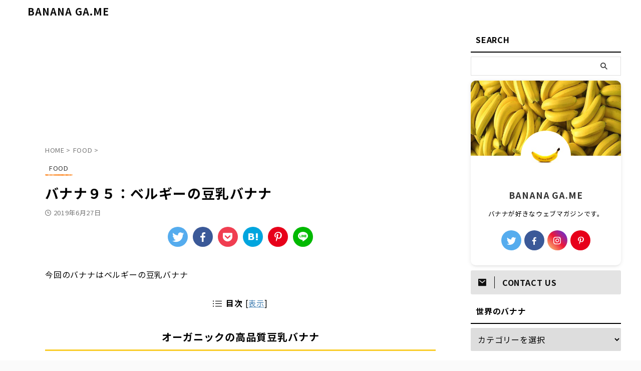

--- FILE ---
content_type: text/html; charset=UTF-8
request_url: https://bananaga.me/provamel-soya-bananen/
body_size: 31068
content:

<!DOCTYPE html>
<!--[if lt IE 7]>
<html class="ie6" lang="ja"> <![endif]-->
<!--[if IE 7]>
<html class="i7" lang="ja"> <![endif]-->
<!--[if IE 8]>
<html class="ie" lang="ja"> <![endif]-->
<!--[if gt IE 8]><!-->
<html lang="ja" class="s-navi-right s-navi-search-overlay  toc-style-default">
	<!--<![endif]-->
	<head prefix="og: http://ogp.me/ns# fb: http://ogp.me/ns/fb# article: http://ogp.me/ns/article#">
		
	<!-- Global site tag (gtag.js) - Google Analytics -->
	<script async src="https://www.googletagmanager.com/gtag/js?id=UA-142113245-1"></script>
	<script>
	  window.dataLayer = window.dataLayer || [];
	  function gtag(){dataLayer.push(arguments);}
	  gtag('js', new Date());

	  gtag('config', 'UA-142113245-1');
	</script>
			<meta charset="UTF-8" >
		<meta name="viewport" content="width=device-width,initial-scale=1.0,user-scalable=no,viewport-fit=cover">
		<meta name="format-detection" content="telephone=no" >
		<meta name="referrer" content="no-referrer-when-downgrade"/>

		
		<link rel="alternate" type="application/rss+xml" title="BANANA GA.ME RSS Feed" href="https://bananaga.me/feed/" />
		<link rel="pingback" href="https://bananaga.me/xmlrpc.php" >
		<!--[if lt IE 9]>
		<script src="https://bananaga.me/wp-content/themes/affinger/js/html5shiv.js"></script>
		<![endif]-->
				<meta name='robots' content='index, follow, max-image-preview:large, max-snippet:-1, max-video-preview:-1' />
<title>バナナ９５：ベルギーの豆乳バナナ - BANANA GA.ME</title>
<!-- Google tag (gtag.js) consent mode dataLayer added by Site Kit -->
<script type="text/javascript" id="google_gtagjs-js-consent-mode-data-layer">
/* <![CDATA[ */
window.dataLayer = window.dataLayer || [];function gtag(){dataLayer.push(arguments);}
gtag('consent', 'default', {"ad_personalization":"denied","ad_storage":"denied","ad_user_data":"denied","analytics_storage":"denied","functionality_storage":"denied","security_storage":"denied","personalization_storage":"denied","region":["AT","BE","BG","CH","CY","CZ","DE","DK","EE","ES","FI","FR","GB","GR","HR","HU","IE","IS","IT","LI","LT","LU","LV","MT","NL","NO","PL","PT","RO","SE","SI","SK"],"wait_for_update":500});
window._googlesitekitConsentCategoryMap = {"statistics":["analytics_storage"],"marketing":["ad_storage","ad_user_data","ad_personalization"],"functional":["functionality_storage","security_storage"],"preferences":["personalization_storage"]};
window._googlesitekitConsents = {"ad_personalization":"denied","ad_storage":"denied","ad_user_data":"denied","analytics_storage":"denied","functionality_storage":"denied","security_storage":"denied","personalization_storage":"denied","region":["AT","BE","BG","CH","CY","CZ","DE","DK","EE","ES","FI","FR","GB","GR","HR","HU","IE","IS","IT","LI","LT","LU","LV","MT","NL","NO","PL","PT","RO","SE","SI","SK"],"wait_for_update":500};
/* ]]> */
</script>
<!-- Google タグ (gtag.js) の終了同意モード dataLayer が Site Kit によって追加されました -->

	<!-- This site is optimized with the Yoast SEO plugin v26.7 - https://yoast.com/wordpress/plugins/seo/ -->
	<title>バナナ９５：ベルギーの豆乳バナナ - BANANA GA.ME</title>
	<link rel="canonical" href="https://bananaga.me/provamel-soya-bananen/" />
	<meta property="og:locale" content="ja_JP" />
	<meta property="og:type" content="article" />
	<meta property="og:title" content="バナナ９５：ベルギーの豆乳バナナ - BANANA GA.ME" />
	<meta property="og:description" content="今回のバナナはベルギーの豆乳バナナ オーガニックの高品質豆乳バナナ 自然な風味とバナナの味わいで美味しい プロヴァメル品質 オーガニック飲料を数多く手がけるベルギーのメーカー 成分表示 品質にこだわっ ..." />
	<meta property="og:url" content="https://bananaga.me/provamel-soya-bananen/" />
	<meta property="og:site_name" content="BANANA GA.ME" />
	<meta property="article:publisher" content="https://www.facebook.com/BananaGame.BananaGame/" />
	<meta property="article:published_time" content="2019-06-27T10:32:23+00:00" />
	<meta property="article:modified_time" content="2025-01-25T08:21:14+00:00" />
	<meta property="og:image" content="https://bananaga.me/wp-content/uploads/2019/06/20190627_04.jpg" />
	<meta property="og:image:width" content="1024" />
	<meta property="og:image:height" content="768" />
	<meta property="og:image:type" content="image/jpeg" />
	<meta name="author" content="ナナ" />
	<meta name="twitter:card" content="summary_large_image" />
	<meta name="twitter:creator" content="@_Banana_Game" />
	<meta name="twitter:site" content="@_Banana_Game" />
	<meta name="twitter:label1" content="執筆者" />
	<meta name="twitter:data1" content="ナナ" />
	<script type="application/ld+json" class="yoast-schema-graph">{"@context":"https://schema.org","@graph":[{"@type":"Article","@id":"https://bananaga.me/provamel-soya-bananen/#article","isPartOf":{"@id":"https://bananaga.me/provamel-soya-bananen/"},"author":{"name":"ナナ","@id":"https://bananaga.me/#/schema/person/fc65a17717bbed6d187c760f3e74a0de"},"headline":"バナナ９５：ベルギーの豆乳バナナ","datePublished":"2019-06-27T10:32:23+00:00","dateModified":"2025-01-25T08:21:14+00:00","mainEntityOfPage":{"@id":"https://bananaga.me/provamel-soya-bananen/"},"wordCount":0,"commentCount":0,"publisher":{"@id":"https://bananaga.me/#/schema/person/7991e0a1dcd25553878e976839959619"},"image":{"@id":"https://bananaga.me/provamel-soya-bananen/#primaryimage"},"thumbnailUrl":"https://bananaga.me/wp-content/uploads/2019/06/20190627_04.jpg","keywords":["ドリンク","パッケージ","ベルギー"],"articleSection":["FOOD"],"inLanguage":"ja","potentialAction":[{"@type":"CommentAction","name":"Comment","target":["https://bananaga.me/provamel-soya-bananen/#respond"]}]},{"@type":"WebPage","@id":"https://bananaga.me/provamel-soya-bananen/","url":"https://bananaga.me/provamel-soya-bananen/","name":"バナナ９５：ベルギーの豆乳バナナ - BANANA GA.ME","isPartOf":{"@id":"https://bananaga.me/#website"},"primaryImageOfPage":{"@id":"https://bananaga.me/provamel-soya-bananen/#primaryimage"},"image":{"@id":"https://bananaga.me/provamel-soya-bananen/#primaryimage"},"thumbnailUrl":"https://bananaga.me/wp-content/uploads/2019/06/20190627_04.jpg","datePublished":"2019-06-27T10:32:23+00:00","dateModified":"2025-01-25T08:21:14+00:00","breadcrumb":{"@id":"https://bananaga.me/provamel-soya-bananen/#breadcrumb"},"inLanguage":"ja","potentialAction":[{"@type":"ReadAction","target":["https://bananaga.me/provamel-soya-bananen/"]}]},{"@type":"ImageObject","inLanguage":"ja","@id":"https://bananaga.me/provamel-soya-bananen/#primaryimage","url":"https://bananaga.me/wp-content/uploads/2019/06/20190627_04.jpg","contentUrl":"https://bananaga.me/wp-content/uploads/2019/06/20190627_04.jpg","width":1024,"height":768,"caption":"ベルギーの豆乳バナナ"},{"@type":"BreadcrumbList","@id":"https://bananaga.me/provamel-soya-bananen/#breadcrumb","itemListElement":[{"@type":"ListItem","position":1,"name":"ホーム","item":"https://bananaga.me/"},{"@type":"ListItem","position":2,"name":"記事一覧","item":"https://bananaga.me/article/"},{"@type":"ListItem","position":3,"name":"バナナ９５：ベルギーの豆乳バナナ"}]},{"@type":"WebSite","@id":"https://bananaga.me/#website","url":"https://bananaga.me/","name":"BANANA GA.ME","description":"バナナまとめウェブマガジン","publisher":{"@id":"https://bananaga.me/#/schema/person/7991e0a1dcd25553878e976839959619"},"potentialAction":[{"@type":"SearchAction","target":{"@type":"EntryPoint","urlTemplate":"https://bananaga.me/?s={search_term_string}"},"query-input":{"@type":"PropertyValueSpecification","valueRequired":true,"valueName":"search_term_string"}}],"inLanguage":"ja"},{"@type":["Person","Organization"],"@id":"https://bananaga.me/#/schema/person/7991e0a1dcd25553878e976839959619","name":"BANANA GA.ME","image":{"@type":"ImageObject","inLanguage":"ja","@id":"https://bananaga.me/#/schema/person/image/","url":"https://bananaga.me/wp-content/uploads/2020/06/cropped-banana_icon_01.jpg","contentUrl":"https://bananaga.me/wp-content/uploads/2020/06/cropped-banana_icon_01.jpg","width":512,"height":512,"caption":"BANANA GA.ME"},"logo":{"@id":"https://bananaga.me/#/schema/person/image/"},"description":"バナナが好きなウェブマガジンです。","sameAs":["https://www.facebook.com/BananaGame.BananaGame/","https://www.instagram.com/_banana_game/","https://www.pinterest.jp/banana_game/","https://x.com/https://x.com/_Banana_Game"]},{"@type":"Person","@id":"https://bananaga.me/#/schema/person/fc65a17717bbed6d187c760f3e74a0de","name":"ナナ","image":{"@type":"ImageObject","inLanguage":"ja","@id":"https://bananaga.me/#/schema/person/image/","url":"https://secure.gravatar.com/avatar/7e9ff268fcacd1ed673ddb12ee1d621ad2d0e04e4805ef9f98f2936b7f81aa56?s=96&d=mm&r=g","contentUrl":"https://secure.gravatar.com/avatar/7e9ff268fcacd1ed673ddb12ee1d621ad2d0e04e4805ef9f98f2936b7f81aa56?s=96&d=mm&r=g","caption":"ナナ"},"description":"🍌ナナ（Health & Food） 元・栄養士のヘルシー担当🍽️バナナ×健康をテーマに、ダイエット・レシピ・サプリ系を日々研究中。ちょっとマニアックな栄養話も、できるだけやさしく届けます♪","url":"https://bananaga.me/author/nana/"}]}</script>
	<!-- / Yoast SEO plugin. -->


<link rel='dns-prefetch' href='//ajax.googleapis.com' />
<link rel='dns-prefetch' href='//www.googletagmanager.com' />
<link rel='dns-prefetch' href='//pagead2.googlesyndication.com' />
<link rel="alternate" title="oEmbed (JSON)" type="application/json+oembed" href="https://bananaga.me/wp-json/oembed/1.0/embed?url=https%3A%2F%2Fbananaga.me%2Fprovamel-soya-bananen%2F" />
<link rel="alternate" title="oEmbed (XML)" type="text/xml+oembed" href="https://bananaga.me/wp-json/oembed/1.0/embed?url=https%3A%2F%2Fbananaga.me%2Fprovamel-soya-bananen%2F&#038;format=xml" />
<style id='wp-img-auto-sizes-contain-inline-css' type='text/css'>
img:is([sizes=auto i],[sizes^="auto," i]){contain-intrinsic-size:3000px 1500px}
/*# sourceURL=wp-img-auto-sizes-contain-inline-css */
</style>
<style id='wp-emoji-styles-inline-css' type='text/css'>

	img.wp-smiley, img.emoji {
		display: inline !important;
		border: none !important;
		box-shadow: none !important;
		height: 1em !important;
		width: 1em !important;
		margin: 0 0.07em !important;
		vertical-align: -0.1em !important;
		background: none !important;
		padding: 0 !important;
	}
/*# sourceURL=wp-emoji-styles-inline-css */
</style>
<style id='wp-block-library-inline-css' type='text/css'>
:root{--wp-block-synced-color:#7a00df;--wp-block-synced-color--rgb:122,0,223;--wp-bound-block-color:var(--wp-block-synced-color);--wp-editor-canvas-background:#ddd;--wp-admin-theme-color:#007cba;--wp-admin-theme-color--rgb:0,124,186;--wp-admin-theme-color-darker-10:#006ba1;--wp-admin-theme-color-darker-10--rgb:0,107,160.5;--wp-admin-theme-color-darker-20:#005a87;--wp-admin-theme-color-darker-20--rgb:0,90,135;--wp-admin-border-width-focus:2px}@media (min-resolution:192dpi){:root{--wp-admin-border-width-focus:1.5px}}.wp-element-button{cursor:pointer}:root .has-very-light-gray-background-color{background-color:#eee}:root .has-very-dark-gray-background-color{background-color:#313131}:root .has-very-light-gray-color{color:#eee}:root .has-very-dark-gray-color{color:#313131}:root .has-vivid-green-cyan-to-vivid-cyan-blue-gradient-background{background:linear-gradient(135deg,#00d084,#0693e3)}:root .has-purple-crush-gradient-background{background:linear-gradient(135deg,#34e2e4,#4721fb 50%,#ab1dfe)}:root .has-hazy-dawn-gradient-background{background:linear-gradient(135deg,#faaca8,#dad0ec)}:root .has-subdued-olive-gradient-background{background:linear-gradient(135deg,#fafae1,#67a671)}:root .has-atomic-cream-gradient-background{background:linear-gradient(135deg,#fdd79a,#004a59)}:root .has-nightshade-gradient-background{background:linear-gradient(135deg,#330968,#31cdcf)}:root .has-midnight-gradient-background{background:linear-gradient(135deg,#020381,#2874fc)}:root{--wp--preset--font-size--normal:16px;--wp--preset--font-size--huge:42px}.has-regular-font-size{font-size:1em}.has-larger-font-size{font-size:2.625em}.has-normal-font-size{font-size:var(--wp--preset--font-size--normal)}.has-huge-font-size{font-size:var(--wp--preset--font-size--huge)}.has-text-align-center{text-align:center}.has-text-align-left{text-align:left}.has-text-align-right{text-align:right}.has-fit-text{white-space:nowrap!important}#end-resizable-editor-section{display:none}.aligncenter{clear:both}.items-justified-left{justify-content:flex-start}.items-justified-center{justify-content:center}.items-justified-right{justify-content:flex-end}.items-justified-space-between{justify-content:space-between}.screen-reader-text{border:0;clip-path:inset(50%);height:1px;margin:-1px;overflow:hidden;padding:0;position:absolute;width:1px;word-wrap:normal!important}.screen-reader-text:focus{background-color:#ddd;clip-path:none;color:#444;display:block;font-size:1em;height:auto;left:5px;line-height:normal;padding:15px 23px 14px;text-decoration:none;top:5px;width:auto;z-index:100000}html :where(.has-border-color){border-style:solid}html :where([style*=border-top-color]){border-top-style:solid}html :where([style*=border-right-color]){border-right-style:solid}html :where([style*=border-bottom-color]){border-bottom-style:solid}html :where([style*=border-left-color]){border-left-style:solid}html :where([style*=border-width]){border-style:solid}html :where([style*=border-top-width]){border-top-style:solid}html :where([style*=border-right-width]){border-right-style:solid}html :where([style*=border-bottom-width]){border-bottom-style:solid}html :where([style*=border-left-width]){border-left-style:solid}html :where(img[class*=wp-image-]){height:auto;max-width:100%}:where(figure){margin:0 0 1em}html :where(.is-position-sticky){--wp-admin--admin-bar--position-offset:var(--wp-admin--admin-bar--height,0px)}@media screen and (max-width:600px){html :where(.is-position-sticky){--wp-admin--admin-bar--position-offset:0px}}

/*# sourceURL=wp-block-library-inline-css */
</style><style id='wp-block-image-inline-css' type='text/css'>
.wp-block-image>a,.wp-block-image>figure>a{display:inline-block}.wp-block-image img{box-sizing:border-box;height:auto;max-width:100%;vertical-align:bottom}@media not (prefers-reduced-motion){.wp-block-image img.hide{visibility:hidden}.wp-block-image img.show{animation:show-content-image .4s}}.wp-block-image[style*=border-radius] img,.wp-block-image[style*=border-radius]>a{border-radius:inherit}.wp-block-image.has-custom-border img{box-sizing:border-box}.wp-block-image.aligncenter{text-align:center}.wp-block-image.alignfull>a,.wp-block-image.alignwide>a{width:100%}.wp-block-image.alignfull img,.wp-block-image.alignwide img{height:auto;width:100%}.wp-block-image .aligncenter,.wp-block-image .alignleft,.wp-block-image .alignright,.wp-block-image.aligncenter,.wp-block-image.alignleft,.wp-block-image.alignright{display:table}.wp-block-image .aligncenter>figcaption,.wp-block-image .alignleft>figcaption,.wp-block-image .alignright>figcaption,.wp-block-image.aligncenter>figcaption,.wp-block-image.alignleft>figcaption,.wp-block-image.alignright>figcaption{caption-side:bottom;display:table-caption}.wp-block-image .alignleft{float:left;margin:.5em 1em .5em 0}.wp-block-image .alignright{float:right;margin:.5em 0 .5em 1em}.wp-block-image .aligncenter{margin-left:auto;margin-right:auto}.wp-block-image :where(figcaption){margin-bottom:1em;margin-top:.5em}.wp-block-image.is-style-circle-mask img{border-radius:9999px}@supports ((-webkit-mask-image:none) or (mask-image:none)) or (-webkit-mask-image:none){.wp-block-image.is-style-circle-mask img{border-radius:0;-webkit-mask-image:url('data:image/svg+xml;utf8,<svg viewBox="0 0 100 100" xmlns="http://www.w3.org/2000/svg"><circle cx="50" cy="50" r="50"/></svg>');mask-image:url('data:image/svg+xml;utf8,<svg viewBox="0 0 100 100" xmlns="http://www.w3.org/2000/svg"><circle cx="50" cy="50" r="50"/></svg>');mask-mode:alpha;-webkit-mask-position:center;mask-position:center;-webkit-mask-repeat:no-repeat;mask-repeat:no-repeat;-webkit-mask-size:contain;mask-size:contain}}:root :where(.wp-block-image.is-style-rounded img,.wp-block-image .is-style-rounded img){border-radius:9999px}.wp-block-image figure{margin:0}.wp-lightbox-container{display:flex;flex-direction:column;position:relative}.wp-lightbox-container img{cursor:zoom-in}.wp-lightbox-container img:hover+button{opacity:1}.wp-lightbox-container button{align-items:center;backdrop-filter:blur(16px) saturate(180%);background-color:#5a5a5a40;border:none;border-radius:4px;cursor:zoom-in;display:flex;height:20px;justify-content:center;opacity:0;padding:0;position:absolute;right:16px;text-align:center;top:16px;width:20px;z-index:100}@media not (prefers-reduced-motion){.wp-lightbox-container button{transition:opacity .2s ease}}.wp-lightbox-container button:focus-visible{outline:3px auto #5a5a5a40;outline:3px auto -webkit-focus-ring-color;outline-offset:3px}.wp-lightbox-container button:hover{cursor:pointer;opacity:1}.wp-lightbox-container button:focus{opacity:1}.wp-lightbox-container button:focus,.wp-lightbox-container button:hover,.wp-lightbox-container button:not(:hover):not(:active):not(.has-background){background-color:#5a5a5a40;border:none}.wp-lightbox-overlay{box-sizing:border-box;cursor:zoom-out;height:100vh;left:0;overflow:hidden;position:fixed;top:0;visibility:hidden;width:100%;z-index:100000}.wp-lightbox-overlay .close-button{align-items:center;cursor:pointer;display:flex;justify-content:center;min-height:40px;min-width:40px;padding:0;position:absolute;right:calc(env(safe-area-inset-right) + 16px);top:calc(env(safe-area-inset-top) + 16px);z-index:5000000}.wp-lightbox-overlay .close-button:focus,.wp-lightbox-overlay .close-button:hover,.wp-lightbox-overlay .close-button:not(:hover):not(:active):not(.has-background){background:none;border:none}.wp-lightbox-overlay .lightbox-image-container{height:var(--wp--lightbox-container-height);left:50%;overflow:hidden;position:absolute;top:50%;transform:translate(-50%,-50%);transform-origin:top left;width:var(--wp--lightbox-container-width);z-index:9999999999}.wp-lightbox-overlay .wp-block-image{align-items:center;box-sizing:border-box;display:flex;height:100%;justify-content:center;margin:0;position:relative;transform-origin:0 0;width:100%;z-index:3000000}.wp-lightbox-overlay .wp-block-image img{height:var(--wp--lightbox-image-height);min-height:var(--wp--lightbox-image-height);min-width:var(--wp--lightbox-image-width);width:var(--wp--lightbox-image-width)}.wp-lightbox-overlay .wp-block-image figcaption{display:none}.wp-lightbox-overlay button{background:none;border:none}.wp-lightbox-overlay .scrim{background-color:#fff;height:100%;opacity:.9;position:absolute;width:100%;z-index:2000000}.wp-lightbox-overlay.active{visibility:visible}@media not (prefers-reduced-motion){.wp-lightbox-overlay.active{animation:turn-on-visibility .25s both}.wp-lightbox-overlay.active img{animation:turn-on-visibility .35s both}.wp-lightbox-overlay.show-closing-animation:not(.active){animation:turn-off-visibility .35s both}.wp-lightbox-overlay.show-closing-animation:not(.active) img{animation:turn-off-visibility .25s both}.wp-lightbox-overlay.zoom.active{animation:none;opacity:1;visibility:visible}.wp-lightbox-overlay.zoom.active .lightbox-image-container{animation:lightbox-zoom-in .4s}.wp-lightbox-overlay.zoom.active .lightbox-image-container img{animation:none}.wp-lightbox-overlay.zoom.active .scrim{animation:turn-on-visibility .4s forwards}.wp-lightbox-overlay.zoom.show-closing-animation:not(.active){animation:none}.wp-lightbox-overlay.zoom.show-closing-animation:not(.active) .lightbox-image-container{animation:lightbox-zoom-out .4s}.wp-lightbox-overlay.zoom.show-closing-animation:not(.active) .lightbox-image-container img{animation:none}.wp-lightbox-overlay.zoom.show-closing-animation:not(.active) .scrim{animation:turn-off-visibility .4s forwards}}@keyframes show-content-image{0%{visibility:hidden}99%{visibility:hidden}to{visibility:visible}}@keyframes turn-on-visibility{0%{opacity:0}to{opacity:1}}@keyframes turn-off-visibility{0%{opacity:1;visibility:visible}99%{opacity:0;visibility:visible}to{opacity:0;visibility:hidden}}@keyframes lightbox-zoom-in{0%{transform:translate(calc((-100vw + var(--wp--lightbox-scrollbar-width))/2 + var(--wp--lightbox-initial-left-position)),calc(-50vh + var(--wp--lightbox-initial-top-position))) scale(var(--wp--lightbox-scale))}to{transform:translate(-50%,-50%) scale(1)}}@keyframes lightbox-zoom-out{0%{transform:translate(-50%,-50%) scale(1);visibility:visible}99%{visibility:visible}to{transform:translate(calc((-100vw + var(--wp--lightbox-scrollbar-width))/2 + var(--wp--lightbox-initial-left-position)),calc(-50vh + var(--wp--lightbox-initial-top-position))) scale(var(--wp--lightbox-scale));visibility:hidden}}
/*# sourceURL=https://bananaga.me/wp-includes/blocks/image/style.min.css */
</style>
<style id='wp-block-quote-inline-css' type='text/css'>
.wp-block-quote{box-sizing:border-box;overflow-wrap:break-word}.wp-block-quote.is-large:where(:not(.is-style-plain)),.wp-block-quote.is-style-large:where(:not(.is-style-plain)){margin-bottom:1em;padding:0 1em}.wp-block-quote.is-large:where(:not(.is-style-plain)) p,.wp-block-quote.is-style-large:where(:not(.is-style-plain)) p{font-size:1.5em;font-style:italic;line-height:1.6}.wp-block-quote.is-large:where(:not(.is-style-plain)) cite,.wp-block-quote.is-large:where(:not(.is-style-plain)) footer,.wp-block-quote.is-style-large:where(:not(.is-style-plain)) cite,.wp-block-quote.is-style-large:where(:not(.is-style-plain)) footer{font-size:1.125em;text-align:right}.wp-block-quote>cite{display:block}
/*# sourceURL=https://bananaga.me/wp-includes/blocks/quote/style.min.css */
</style>
<style id='wp-block-separator-inline-css' type='text/css'>
@charset "UTF-8";.wp-block-separator{border:none;border-top:2px solid}:root :where(.wp-block-separator.is-style-dots){height:auto;line-height:1;text-align:center}:root :where(.wp-block-separator.is-style-dots):before{color:currentColor;content:"···";font-family:serif;font-size:1.5em;letter-spacing:2em;padding-left:2em}.wp-block-separator.is-style-dots{background:none!important;border:none!important}
/*# sourceURL=https://bananaga.me/wp-includes/blocks/separator/style.min.css */
</style>
<style id='global-styles-inline-css' type='text/css'>
:root{--wp--preset--aspect-ratio--square: 1;--wp--preset--aspect-ratio--4-3: 4/3;--wp--preset--aspect-ratio--3-4: 3/4;--wp--preset--aspect-ratio--3-2: 3/2;--wp--preset--aspect-ratio--2-3: 2/3;--wp--preset--aspect-ratio--16-9: 16/9;--wp--preset--aspect-ratio--9-16: 9/16;--wp--preset--color--black: #000000;--wp--preset--color--cyan-bluish-gray: #abb8c3;--wp--preset--color--white: #ffffff;--wp--preset--color--pale-pink: #f78da7;--wp--preset--color--vivid-red: #cf2e2e;--wp--preset--color--luminous-vivid-orange: #ff6900;--wp--preset--color--luminous-vivid-amber: #fcb900;--wp--preset--color--light-green-cyan: #eefaff;--wp--preset--color--vivid-green-cyan: #00d084;--wp--preset--color--pale-cyan-blue: #8ed1fc;--wp--preset--color--vivid-cyan-blue: #0693e3;--wp--preset--color--vivid-purple: #9b51e0;--wp--preset--color--soft-red: #e92f3d;--wp--preset--color--light-grayish-red: #fdf0f2;--wp--preset--color--vivid-yellow: #ffc107;--wp--preset--color--very-pale-yellow: #fffde7;--wp--preset--color--very-light-gray: #fafafa;--wp--preset--color--very-dark-gray: #313131;--wp--preset--color--original-color-a: #43a047;--wp--preset--color--original-color-b: #795548;--wp--preset--color--original-color-c: #ec407a;--wp--preset--color--original-color-d: #9e9d24;--wp--preset--gradient--vivid-cyan-blue-to-vivid-purple: linear-gradient(135deg,rgb(6,147,227) 0%,rgb(155,81,224) 100%);--wp--preset--gradient--light-green-cyan-to-vivid-green-cyan: linear-gradient(135deg,rgb(122,220,180) 0%,rgb(0,208,130) 100%);--wp--preset--gradient--luminous-vivid-amber-to-luminous-vivid-orange: linear-gradient(135deg,rgb(252,185,0) 0%,rgb(255,105,0) 100%);--wp--preset--gradient--luminous-vivid-orange-to-vivid-red: linear-gradient(135deg,rgb(255,105,0) 0%,rgb(207,46,46) 100%);--wp--preset--gradient--very-light-gray-to-cyan-bluish-gray: linear-gradient(135deg,rgb(238,238,238) 0%,rgb(169,184,195) 100%);--wp--preset--gradient--cool-to-warm-spectrum: linear-gradient(135deg,rgb(74,234,220) 0%,rgb(151,120,209) 20%,rgb(207,42,186) 40%,rgb(238,44,130) 60%,rgb(251,105,98) 80%,rgb(254,248,76) 100%);--wp--preset--gradient--blush-light-purple: linear-gradient(135deg,rgb(255,206,236) 0%,rgb(152,150,240) 100%);--wp--preset--gradient--blush-bordeaux: linear-gradient(135deg,rgb(254,205,165) 0%,rgb(254,45,45) 50%,rgb(107,0,62) 100%);--wp--preset--gradient--luminous-dusk: linear-gradient(135deg,rgb(255,203,112) 0%,rgb(199,81,192) 50%,rgb(65,88,208) 100%);--wp--preset--gradient--pale-ocean: linear-gradient(135deg,rgb(255,245,203) 0%,rgb(182,227,212) 50%,rgb(51,167,181) 100%);--wp--preset--gradient--electric-grass: linear-gradient(135deg,rgb(202,248,128) 0%,rgb(113,206,126) 100%);--wp--preset--gradient--midnight: linear-gradient(135deg,rgb(2,3,129) 0%,rgb(40,116,252) 100%);--wp--preset--font-size--small: .8em;--wp--preset--font-size--medium: 20px;--wp--preset--font-size--large: 1.5em;--wp--preset--font-size--x-large: 42px;--wp--preset--font-size--st-regular: 1em;--wp--preset--font-size--huge: 3em;--wp--preset--spacing--20: 0.44rem;--wp--preset--spacing--30: 0.67rem;--wp--preset--spacing--40: 1rem;--wp--preset--spacing--50: 1.5rem;--wp--preset--spacing--60: 2.25rem;--wp--preset--spacing--70: 3.38rem;--wp--preset--spacing--80: 5.06rem;--wp--preset--shadow--natural: 6px 6px 9px rgba(0, 0, 0, 0.2);--wp--preset--shadow--deep: 12px 12px 50px rgba(0, 0, 0, 0.4);--wp--preset--shadow--sharp: 6px 6px 0px rgba(0, 0, 0, 0.2);--wp--preset--shadow--outlined: 6px 6px 0px -3px rgb(255, 255, 255), 6px 6px rgb(0, 0, 0);--wp--preset--shadow--crisp: 6px 6px 0px rgb(0, 0, 0);}:where(.is-layout-flex){gap: 0.5em;}:where(.is-layout-grid){gap: 0.5em;}body .is-layout-flex{display: flex;}.is-layout-flex{flex-wrap: wrap;align-items: center;}.is-layout-flex > :is(*, div){margin: 0;}body .is-layout-grid{display: grid;}.is-layout-grid > :is(*, div){margin: 0;}:where(.wp-block-columns.is-layout-flex){gap: 2em;}:where(.wp-block-columns.is-layout-grid){gap: 2em;}:where(.wp-block-post-template.is-layout-flex){gap: 1.25em;}:where(.wp-block-post-template.is-layout-grid){gap: 1.25em;}.has-black-color{color: var(--wp--preset--color--black) !important;}.has-cyan-bluish-gray-color{color: var(--wp--preset--color--cyan-bluish-gray) !important;}.has-white-color{color: var(--wp--preset--color--white) !important;}.has-pale-pink-color{color: var(--wp--preset--color--pale-pink) !important;}.has-vivid-red-color{color: var(--wp--preset--color--vivid-red) !important;}.has-luminous-vivid-orange-color{color: var(--wp--preset--color--luminous-vivid-orange) !important;}.has-luminous-vivid-amber-color{color: var(--wp--preset--color--luminous-vivid-amber) !important;}.has-light-green-cyan-color{color: var(--wp--preset--color--light-green-cyan) !important;}.has-vivid-green-cyan-color{color: var(--wp--preset--color--vivid-green-cyan) !important;}.has-pale-cyan-blue-color{color: var(--wp--preset--color--pale-cyan-blue) !important;}.has-vivid-cyan-blue-color{color: var(--wp--preset--color--vivid-cyan-blue) !important;}.has-vivid-purple-color{color: var(--wp--preset--color--vivid-purple) !important;}.has-black-background-color{background-color: var(--wp--preset--color--black) !important;}.has-cyan-bluish-gray-background-color{background-color: var(--wp--preset--color--cyan-bluish-gray) !important;}.has-white-background-color{background-color: var(--wp--preset--color--white) !important;}.has-pale-pink-background-color{background-color: var(--wp--preset--color--pale-pink) !important;}.has-vivid-red-background-color{background-color: var(--wp--preset--color--vivid-red) !important;}.has-luminous-vivid-orange-background-color{background-color: var(--wp--preset--color--luminous-vivid-orange) !important;}.has-luminous-vivid-amber-background-color{background-color: var(--wp--preset--color--luminous-vivid-amber) !important;}.has-light-green-cyan-background-color{background-color: var(--wp--preset--color--light-green-cyan) !important;}.has-vivid-green-cyan-background-color{background-color: var(--wp--preset--color--vivid-green-cyan) !important;}.has-pale-cyan-blue-background-color{background-color: var(--wp--preset--color--pale-cyan-blue) !important;}.has-vivid-cyan-blue-background-color{background-color: var(--wp--preset--color--vivid-cyan-blue) !important;}.has-vivid-purple-background-color{background-color: var(--wp--preset--color--vivid-purple) !important;}.has-black-border-color{border-color: var(--wp--preset--color--black) !important;}.has-cyan-bluish-gray-border-color{border-color: var(--wp--preset--color--cyan-bluish-gray) !important;}.has-white-border-color{border-color: var(--wp--preset--color--white) !important;}.has-pale-pink-border-color{border-color: var(--wp--preset--color--pale-pink) !important;}.has-vivid-red-border-color{border-color: var(--wp--preset--color--vivid-red) !important;}.has-luminous-vivid-orange-border-color{border-color: var(--wp--preset--color--luminous-vivid-orange) !important;}.has-luminous-vivid-amber-border-color{border-color: var(--wp--preset--color--luminous-vivid-amber) !important;}.has-light-green-cyan-border-color{border-color: var(--wp--preset--color--light-green-cyan) !important;}.has-vivid-green-cyan-border-color{border-color: var(--wp--preset--color--vivid-green-cyan) !important;}.has-pale-cyan-blue-border-color{border-color: var(--wp--preset--color--pale-cyan-blue) !important;}.has-vivid-cyan-blue-border-color{border-color: var(--wp--preset--color--vivid-cyan-blue) !important;}.has-vivid-purple-border-color{border-color: var(--wp--preset--color--vivid-purple) !important;}.has-vivid-cyan-blue-to-vivid-purple-gradient-background{background: var(--wp--preset--gradient--vivid-cyan-blue-to-vivid-purple) !important;}.has-light-green-cyan-to-vivid-green-cyan-gradient-background{background: var(--wp--preset--gradient--light-green-cyan-to-vivid-green-cyan) !important;}.has-luminous-vivid-amber-to-luminous-vivid-orange-gradient-background{background: var(--wp--preset--gradient--luminous-vivid-amber-to-luminous-vivid-orange) !important;}.has-luminous-vivid-orange-to-vivid-red-gradient-background{background: var(--wp--preset--gradient--luminous-vivid-orange-to-vivid-red) !important;}.has-very-light-gray-to-cyan-bluish-gray-gradient-background{background: var(--wp--preset--gradient--very-light-gray-to-cyan-bluish-gray) !important;}.has-cool-to-warm-spectrum-gradient-background{background: var(--wp--preset--gradient--cool-to-warm-spectrum) !important;}.has-blush-light-purple-gradient-background{background: var(--wp--preset--gradient--blush-light-purple) !important;}.has-blush-bordeaux-gradient-background{background: var(--wp--preset--gradient--blush-bordeaux) !important;}.has-luminous-dusk-gradient-background{background: var(--wp--preset--gradient--luminous-dusk) !important;}.has-pale-ocean-gradient-background{background: var(--wp--preset--gradient--pale-ocean) !important;}.has-electric-grass-gradient-background{background: var(--wp--preset--gradient--electric-grass) !important;}.has-midnight-gradient-background{background: var(--wp--preset--gradient--midnight) !important;}.has-small-font-size{font-size: var(--wp--preset--font-size--small) !important;}.has-medium-font-size{font-size: var(--wp--preset--font-size--medium) !important;}.has-large-font-size{font-size: var(--wp--preset--font-size--large) !important;}.has-x-large-font-size{font-size: var(--wp--preset--font-size--x-large) !important;}
/*# sourceURL=global-styles-inline-css */
</style>

<style id='classic-theme-styles-inline-css' type='text/css'>
/*! This file is auto-generated */
.wp-block-button__link{color:#fff;background-color:#32373c;border-radius:9999px;box-shadow:none;text-decoration:none;padding:calc(.667em + 2px) calc(1.333em + 2px);font-size:1.125em}.wp-block-file__button{background:#32373c;color:#fff;text-decoration:none}
/*# sourceURL=/wp-includes/css/classic-themes.min.css */
</style>
<link rel='stylesheet' id='contact-form-7-css' href='https://bananaga.me/wp-content/plugins/contact-form-7/includes/css/styles.css?ver=6.1.4' type='text/css' media='all' />
<link rel='stylesheet' id='st-af-cpt-css' href='https://bananaga.me/wp-content/plugins/st-af-cpt/assets/css/style.css?ver=1.0.0' type='text/css' media='all' />
<link rel='stylesheet' id='set_vk_post_autor_css-css' href='https://bananaga.me/wp-content/plugins/vk-post-author-display/assets/css/vk-post-author.css?ver=1.26.2' type='text/css' media='all' />
<link rel='stylesheet' id='normalize-css' href='https://bananaga.me/wp-content/themes/affinger/css/normalize.css?ver=1.5.9' type='text/css' media='all' />
<link rel='stylesheet' id='st_svg-css' href='https://bananaga.me/wp-content/themes/affinger/st_svg/style.css?ver=6.9' type='text/css' media='all' />
<link rel='stylesheet' id='slick-css' href='https://bananaga.me/wp-content/themes/affinger/vendor/slick/slick.css?ver=1.8.0' type='text/css' media='all' />
<link rel='stylesheet' id='slick-theme-css' href='https://bananaga.me/wp-content/themes/affinger/vendor/slick/slick-theme.css?ver=1.8.0' type='text/css' media='all' />
<link rel='stylesheet' id='fonts-googleapis-notosansjp-css' href='//fonts.googleapis.com/css?family=Noto+Sans+JP%3A400%2C700&#038;display=swap&#038;subset=japanese&#038;ver=6.9' type='text/css' media='all' />
<link rel='stylesheet' id='style-css' href='https://bananaga.me/wp-content/themes/affinger/style.css?ver=6.9' type='text/css' media='all' />
<link rel='stylesheet' id='child-style-css' href='https://bananaga.me/wp-content/themes/affinger-child/style.css?ver=6.9' type='text/css' media='all' />
<link rel='stylesheet' id='single-css' href='https://bananaga.me/wp-content/themes/affinger/st-rankcss.php' type='text/css' media='all' />
<link rel='stylesheet' id='vk-font-awesome-css' href='https://bananaga.me/wp-content/plugins/vk-post-author-display/vendor/vektor-inc/font-awesome-versions/src/font-awesome/css/all.min.css?ver=7.1.0' type='text/css' media='all' />
<link rel='stylesheet' id='wp-associate-post-r2-css' href='https://bananaga.me/wp-content/plugins/wp-associate-post-r2/css/skin-standard.css?ver=5.0.1' type='text/css' media='all' />
<link rel='stylesheet' id='st-themecss-css' href='https://bananaga.me/wp-content/themes/affinger/st-themecss-loader.php?ver=6.9' type='text/css' media='all' />
<link rel='stylesheet' id='wp-block-paragraph-css' href='https://bananaga.me/wp-includes/blocks/paragraph/style.min.css?ver=6.9' type='text/css' media='all' />
<link rel='stylesheet' id='wp-block-heading-css' href='https://bananaga.me/wp-includes/blocks/heading/style.min.css?ver=6.9' type='text/css' media='all' />
<script type="text/javascript" src="//ajax.googleapis.com/ajax/libs/jquery/1.11.3/jquery.min.js?ver=1.11.3" id="jquery-js"></script>

<!-- Site Kit によって追加された Google タグ（gtag.js）スニペット -->
<!-- Google アナリティクス スニペット (Site Kit が追加) -->
<script type="text/javascript" src="https://www.googletagmanager.com/gtag/js?id=G-N68P8PN0RH" id="google_gtagjs-js" async></script>
<script type="text/javascript" id="google_gtagjs-js-after">
/* <![CDATA[ */
window.dataLayer = window.dataLayer || [];function gtag(){dataLayer.push(arguments);}
gtag("set","linker",{"domains":["bananaga.me"]});
gtag("js", new Date());
gtag("set", "developer_id.dZTNiMT", true);
gtag("config", "G-N68P8PN0RH", {"googlesitekit_post_type":"post","googlesitekit_post_date":"20190627","googlesitekit_post_author":"\u30ca\u30ca"});
//# sourceURL=google_gtagjs-js-after
/* ]]> */
</script>
<link rel="https://api.w.org/" href="https://bananaga.me/wp-json/" /><link rel="alternate" title="JSON" type="application/json" href="https://bananaga.me/wp-json/wp/v2/posts/897" /><link rel='shortlink' href='https://bananaga.me/?p=897' />
<meta name="generator" content="Site Kit by Google 1.170.0" /><meta name="robots" content="index, follow" />
<meta name="keywords" content="バナナ,パッケージ,デザイン,">
<meta name="thumbnail" content="https://bananaga.me/wp-content/uploads/2019/06/20190627_04.jpg">
<meta name="google-site-verification" content="b12Ji71QWyAVOno8eceqvh3GrTMrv8yKZP2OUps7xSQ" />
<script data-ad-client="ca-pub-2032175390596590" async src="https://pagead2.googlesyndication.com/pagead/js/adsbygoogle.js"></script>
<link rel="canonical" href="https://bananaga.me/provamel-soya-bananen/" />

<!-- Site Kit が追加した Google AdSense メタタグ -->
<meta name="google-adsense-platform-account" content="ca-host-pub-2644536267352236">
<meta name="google-adsense-platform-domain" content="sitekit.withgoogle.com">
<!-- Site Kit が追加した End Google AdSense メタタグ -->

<!-- Google タグ マネージャー スニペット (Site Kit が追加) -->
<script type="text/javascript">
/* <![CDATA[ */

			( function( w, d, s, l, i ) {
				w[l] = w[l] || [];
				w[l].push( {'gtm.start': new Date().getTime(), event: 'gtm.js'} );
				var f = d.getElementsByTagName( s )[0],
					j = d.createElement( s ), dl = l != 'dataLayer' ? '&l=' + l : '';
				j.async = true;
				j.src = 'https://www.googletagmanager.com/gtm.js?id=' + i + dl;
				f.parentNode.insertBefore( j, f );
			} )( window, document, 'script', 'dataLayer', 'GTM-5HPNV95' );
			
/* ]]> */
</script>

<!-- (ここまで) Google タグ マネージャー スニペット (Site Kit が追加) -->

<!-- Google AdSense スニペット (Site Kit が追加) -->
<script type="text/javascript" async="async" src="https://pagead2.googlesyndication.com/pagead/js/adsbygoogle.js?client=ca-pub-2032175390596590&amp;host=ca-host-pub-2644536267352236" crossorigin="anonymous"></script>

<!-- (ここまで) Google AdSense スニペット (Site Kit が追加) -->
<link rel="icon" href="https://bananaga.me/wp-content/uploads/2020/06/cropped-banana_icon_01-32x32.jpg" sizes="32x32" />
<link rel="icon" href="https://bananaga.me/wp-content/uploads/2020/06/cropped-banana_icon_01-192x192.jpg" sizes="192x192" />
<link rel="apple-touch-icon" href="https://bananaga.me/wp-content/uploads/2020/06/cropped-banana_icon_01-180x180.jpg" />
<meta name="msapplication-TileImage" content="https://bananaga.me/wp-content/uploads/2020/06/cropped-banana_icon_01-270x270.jpg" />
		<style type="text/css" id="wp-custom-css">
			

/************************************************
 全体画像
*************************************************/
:root main .kanren:not(.st-cardbox) dt:not(.st-cardbox) img, .wp-block-columns .kanren:not(.st-cardbox) dt:not(.st-card-img) {
	height: 200px;
	object-fit: cover;
}

/************************************************
 カテゴリー
*************************************************/
.catname {
	background: transparent;
	color: #333;
	display: inline-block;　
  padding: 30px;
} 

/* artカテゴリー */
.catname.st-catid420 {
	background-repeat: repeat-x;
    background-size: 0.6em 0.2em,1.6em 0.2em,3.4em 0.2em,3.6em 0.2em;
    background-position: right bottom;

    background-image:-webkit-gradient(linear, left top, left bottom, from(rgba(246,89,115,0)), color-stop(0.1, rgba(246,89,115,0.02)), color-stop(0.5, rgba(246,89,115,1)), color-stop(0.98, rgba(246,89,115,0)), to(rgba(246,89,115,0)) );
    background-image:
            -webkit-radial-gradient(center center,0.2em 0.1em,rgba(246,89,115,1) 0,rgba(246,89,115,0) 0.1em,rgba(246,89,115,0) 0.2em),
            -webkit-radial-gradient(center center,0.4em 0.1em,rgba(246,89,115,1) 0,rgba(246,89,115,0) 0.3em,rgba(246,89,115,0) 0.4em),
            -webkit-radial-gradient(center center,0.7em 0.1em,rgba(246,89,115,1) 0,rgba(246,89,115,0) 0.6em,rgba(246,89,115,0) 0.7em),
            -webkit-radial-gradient(center center,7.1em 0.1em,rgba(246,89,115,1) 0,rgba(246,89,115,0) 7em,rgba(246,89,115,0) 7.1em);
    background-image:
            radial-gradient(0.2em 0.1em at center center,rgba(246,89,115,1),rgba(246,89,115,0)),
            radial-gradient(0.4em 0.1em at center center,rgba(246,89,115,1),rgba(246,89,115,0)),
            radial-gradient(0.7em 0.1em at center center,rgba(246,89,115,1),rgba(246,89,115,0)),
            radial-gradient(7.1em 0.1em at center center,rgba(246,89,115,1),rgba(246,89,115,0));
}

/* culカテゴリー */
.catname.st-catid421 {
	background-repeat: repeat-x;
    background-size: 0.6em 0.2em,1.6em 0.2em,3.4em 0.2em,3.6em 0.2em;
    background-position: right bottom;

    background-image:-webkit-gradient(linear, left top, left bottom, from(rgba(18,147,198,0)), color-stop(0.1, rgba(18,147,198,0.02)), color-stop(0.5, rgba(18,147,198,1)), color-stop(0.98, rgba(18,147,198,0)), to(rgba(18,147,198,0)) );
    background-image:
            -webkit-radial-gradient(center center,0.2em 0.1em,rgba(18,147,198,1) 0,rgba(18,147,198,0) 0.1em,rgba(18,147,198,0) 0.2em),
            -webkit-radial-gradient(center center,0.4em 0.1em,rgba(18,147,198,1) 0,rgba(18,147,198,0) 0.3em,rgba(18,147,198,0) 0.4em),
            -webkit-radial-gradient(center center,0.7em 0.1em,rgba(18,147,198,1) 0,rgba(18,147,198,0) 0.6em,rgba(18,147,198,0) 0.7em),
            -webkit-radial-gradient(center center,7.1em 0.1em,rgba(18,147,198,1) 0,rgba(18,147,198,0) 7em,rgba(18,147,198,0) 7.1em);
    background-image:
            radial-gradient(0.2em 0.1em at center center,rgba(18,147,198,1),rgba(18,147,198,0)),
            radial-gradient(0.4em 0.1em at center center,rgba(18,147,198,1),rgba(18,147,198,0)),
            radial-gradient(0.7em 0.1em at center center,rgba(18,147,198,1),rgba(18,147,198,0)),
            radial-gradient(7.1em 0.1em at center center,rgba(18,147,198,1),rgba(18,147,198,0));
}

.catname.st-catid422 {
	background-repeat: repeat-x;
    background-size: 0.6em 0.2em,1.6em 0.2em,3.4em 0.2em,3.6em 0.2em;
    background-position: right bottom;

    background-image:-webkit-gradient(linear, left top, left bottom, from(rgba(133,180,6,0)), color-stop(0.1, rgba(133,180,6,0.02)), color-stop(0.5, rgba(133,180,6,1)), color-stop(0.98, rgba(133,180,6,0)), to(rgba(133,180,6,0)) );
    background-image:
            -webkit-radial-gradient(center center,0.2em 0.1em,rgba(133,180,6,1) 0,rgba(133,180,6,0) 0.1em,rgba(133,180,6,0) 0.2em),
            -webkit-radial-gradient(center center,0.4em 0.1em,rgba(133,180,6,1) 0,rgba(133,180,6,0) 0.3em,rgba(133,180,6,0) 0.4em),
            -webkit-radial-gradient(center center,0.7em 0.1em,rgba(133,180,6,1) 0,rgba(133,180,6,0) 0.6em,rgba(133,180,6,0) 0.7em),
            -webkit-radial-gradient(center center,7.1em 0.1em,rgba(133,180,6,1) 0,rgba(133,180,6,0) 7em,rgba(133,180,6,0) 7.1em);
    background-image:
            radial-gradient(0.2em 0.1em at center center,rgba(133,180,6,1),rgba(133,180,6,0)),
            radial-gradient(0.4em 0.1em at center center,rgba(133,180,6,1),rgba(133,180,6,0)),
            radial-gradient(0.7em 0.1em at center center,rgba(133,180,6,1),rgba(133,180,6,0)),
            radial-gradient(7.1em 0.1em at center center,rgba(133,180,6,1),rgba(133,180,6,0));
}

.catname.st-catid423 {
	background-repeat: repeat-x;
    background-size: 0.6em 0.2em,1.6em 0.2em,3.4em 0.2em,3.6em 0.2em;
    background-position: right bottom;

    background-image:-webkit-gradient(linear, left top, left bottom, from(rgba(253,122,9,0)), color-stop(0.1, rgba(253,122,9,0.02)), color-stop(0.5, rgba(253,122,9,1)), color-stop(0.98, rgba(253,122,9,0)), to(rgba(253,122,9,0)) );
    background-image:
            -webkit-radial-gradient(center center,0.2em 0.1em,rgba(253,122,9,1) 0,rgba(253,122,9,0) 0.1em,rgba(253,122,9,0) 0.2em),
            -webkit-radial-gradient(center center,0.4em 0.1em,rgba(253,122,9,1) 0,rgba(253,122,9,0) 0.3em,rgba(253,122,9,0) 0.4em),
            -webkit-radial-gradient(center center,0.7em 0.1em,rgba(253,122,9,1) 0,rgba(253,122,9,0) 0.6em,rgba(253,122,9,0) 0.7em),
            -webkit-radial-gradient(center center,7.1em 0.1em,rgba(253,122,9,1) 0,rgba(253,122,9,0) 7em,rgba(253,122,9,0) 7.1em);
    background-image:
            radial-gradient(0.2em 0.1em at center center,rgba(253,122,9,1),rgba(253,122,9,0)),
            radial-gradient(0.4em 0.1em at center center,rgba(253,122,9,1),rgba(253,122,9,0)),
            radial-gradient(0.7em 0.1em at center center,rgba(253,122,9,1),rgba(253,122,9,0)),
            radial-gradient(7.1em 0.1em at center center,rgba(253,122,9,1),rgba(253,122,9,0));
}


/************************************************
 トップ見出し
*************************************************/
.top-tit {
	font-weight: 600;
	font-size: 30px!important;
  text-align: center;
	color: #000;
  position: relative;
	margin-top: 20px;
}

/* .top-tit::before {
	 position: absolute;
    height: 2px;
    background: #333;
    top: 50%;
    left: 0;
    right: 0;
    margin: auto;
    width: 100%;
    z-index: 1;
    content: "";
}

.top-tit::after {
	  position: absolute;
    height: 10px;
    background: #f3f3f3;
    top: 50%;
    left: 0;
    right: 0;
    margin: auto;
    width: 220px;
    z-index: 1;
    content: "";
} */

.top-tit span {
	margin-top: 5px;
	padding-top: 10px;
	padding-bottom: 10px;
  font-weight: 520;
  display: block;
	font-size: 13px;
  color: #000;
}



/************************************************
 FEATUREDエリア
*************************************************/

/*** 新着記事2列 ***/
#st-tab-main-3-1 .kanren.shortcode-kanren {
	display:flex;
	flex-wrap:wrap;
	padding:0px;
}


#st-tab-main-3-1 .kanren.shortcode-kanren dl.clearfix {
	width : calc((100% - 40px)/ 2 );
	margin: 10px;
	padding-bottom:0px;
box-shadow: 0 1px 7px rgba(0,0,0,0.2);
}

#st-tab-main-3-1 .kanren.shortcode-kanren dl.clearfix dt {
	float:none;
	width: 100%;
}

/* 新着記事サムネ */
#st-tab-main-3-1 .kanren.shortcode-kanren dl.clearfix dt a img {
	width: 100%;
	height: 300px;
	object-fit: cover;
}

/* 新着記事タイトル */
#st-tab-main-3-1 .kanren.shortcode-kanren dd {
	padding: 10px;
}


/*** おすすめ記事 ***/

#st-tab-main-3-2 .kanren.shortcode-kanren {
	padding: 0;
	display: flex;
	flex-wrap: wrap;
	background: none;
	border-top: none;
}

#st-tab-main-3-2 .kanren.shortcode-kanren dl.clearfix {
	width : calc((100% - 40px)/ 2 );
	margin: 10px;
	padding-bottom: 0px;
box-shadow: 0 1px 7px rgba(0,0,0,0.2);
} 

#st-tab-main-3-2 .kanren.shortcode-kanren dl.clearfix dt {
	float:none;
	width: 100%;
}


/* おすすめ記事サムネ */
#st-tab-main-3-2 .kanren.shortcode-kanren dl.clearfix dt a img {
	width: 100%;
	height: 300px;
	object-fit: cover;
}

/* おすすめタイトル */
#st-tab-main-3-2 .kanren.shortcode-kanren dd {
	padding: 10px;
}

/* タグ */
#st-tab-main-3-2 .pcone {
	display: none;
}

/*** 人気記事 ***/ 
#st-tab-main-3-3 .kanren.shortcode-kanren {
	display:flex;
	flex-wrap:wrap;
	padding:0px;
}

#st-tab-main-3-3  .kanren.shortcode-kanren dl.clearfix {
	width : calc((100% - 40px)/ 2 );
	margin: 10px;
	padding-bottom:0px;
box-shadow: 0 1px 7px rgba(0,0,0,0.2);
}

#st-tab-main-3-3 .kanren.shortcode-kanren dl.clearfix dt {
	float:none;
	width: 100%;
}

/* 人気記事サムネ */
#st-tab-main-3-3 .kanren.shortcode-kanren dl.clearfix dt a img {
	width: 100%;
	height: 300px;
	object-fit: cover;
}

/* タイトル */
#st-tab-main-3-3 .kanren.shortcode-kanren dd {
	padding: 10px;
}

/* タグ */
#st-tab-main-3-3 .pcone {
	display: none;
}


/************************************************
 BANANAエリア
*************************************************/
/* banana　記事 */
.banana-box .kanren.shortcode-kanren {
	display:flex;
	flex-wrap:wrap;
	padding:0px;
}

.banana-box .kanren.shortcode-kanren dl.clearfix {
	width : calc((100% - 40px)/ 2 );
	margin: 10px;
	padding-bottom:0px;
box-shadow: 0 1px 7px rgba(0,0,0,0.2);
	background: #fff;
}

.banana-box .kanren.shortcode-kanren dl.clearfix dt {
	float:none;
	width: 100%;
}

/* 人気記事サムネ */
.banana-box .kanren.shortcode-kanren dl.clearfix dt a img {
	width: 100%;
	height: 250px;
	object-fit: cover;
}

/* タイトル */
.banana-box .kanren.shortcode-kanren dd {
	padding: 10px;
}

/* bana見出し */
.banana-tit {
	font-size: 30px;
	font-weight: bold;
}

/* bananaボタン */
.banana-button a:hover {
	color: #000!important;
	background: #fff!important;
	border: 1.5px solid #000;
}

/************************************************
 トップ4カテゴリー
*************************************************/
.art-cat .kanren.shortcode-kanren {
	display: block;
	flex-wrap: none;
	padding:0px;
}


.art-cat .kanren.shortcode-kanren dl.clearfix {
	margin-top: 30px;
	padding-bottom: 20px;
	border-bottom: 1px solid #f3f3f3;
}

.art-cat .kanren.shortcode-kanren dl.clearfix dt {
	float: left;
	width: 150px;
	height: 150px;
	margin-right: 10px;
}

/* 新着記事サムネ */
.art-cat .kanren.shortcode-kanren dl.clearfix dt a img {
	width: 150px;
	height: 150px;
	object-fit: cover;
}

/* 新着記事タイトル */
.art-cat .h5modoki, .post h5 {
	padding-right: 0!important;
}

.art-cat .h5modoki, .post h5 a {
	font-size: 15px!important;
}

/* artタイトル線 */
.art-tit {
	font-weight: 600;
	font-size: 30px!important;
  text-align: center;
	color: #000;
	margin: 20px auto;
	width: 90px;
	padding-bottom: 10px;
	 background-repeat: repeat-x;
    background-size: 0.6em 0.2em,1.6em 0.2em,3.4em 0.2em,3.6em 0.2em;
    background-position: right bottom;

    background-image:-webkit-gradient(linear, left top, left bottom, from(rgba(246,89,115,0)), color-stop(0.1, rgba(246,89,115,0.02)), color-stop(0.5, rgba(246,89,115,1)), color-stop(0.98, rgba(246,89,115,0)), to(rgba(246,89,115,0)) );
    background-image:
            -webkit-radial-gradient(center center,0.2em 0.1em,rgba(246,89,115,1) 0,rgba(246,89,115,0) 0.1em,rgba(246,89,115,0) 0.2em),
            -webkit-radial-gradient(center center,0.4em 0.1em,rgba(246,89,115,1) 0,rgba(246,89,115,0) 0.3em,rgba(246,89,115,0) 0.4em),
            -webkit-radial-gradient(center center,0.7em 0.1em,rgba(246,89,115,1) 0,rgba(246,89,115,0) 0.6em,rgba(246,89,115,0) 0.7em),
            -webkit-radial-gradient(center center,7.1em 0.1em,rgba(246,89,115,1) 0,rgba(246,89,115,0) 7em,rgba(246,89,115,0) 7.1em);
    background-image:
            radial-gradient(0.2em 0.1em at center center,rgba(246,89,115,1),rgba(246,89,115,0)),
            radial-gradient(0.4em 0.1em at center center,rgba(246,89,115,1),rgba(246,89,115,0)),
            radial-gradient(0.7em 0.1em at center center,rgba(246,89,115,1),rgba(246,89,115,0)),
            radial-gradient(7.1em 0.1em at center center,rgba(246,89,115,1),rgba(246,89,115,0));
}


/* cultureタイトル線 */
.cul-tit {
	font-weight: 600;
	font-size: 30px!important;
  text-align: center;
	color: #000;
	margin: 20px auto;
	width: 150px;
	padding-bottom: 10px;
	background-repeat: repeat-x;
    background-size: 0.6em 0.2em,1.6em 0.2em,3.4em 0.2em,3.6em 0.2em;
    background-position: right bottom;

    background-image:-webkit-gradient(linear, left top, left bottom, from(rgba(18,147,198,0)), color-stop(0.1, rgba(18,147,198,0.02)), color-stop(0.5, rgba(18,147,198,1)), color-stop(0.98, rgba(18,147,198,0)), to(rgba(18,147,198,0)) );
    background-image:
            -webkit-radial-gradient(center center,0.2em 0.1em,rgba(18,147,198,1) 0,rgba(18,147,198,0) 0.1em,rgba(18,147,198,0) 0.2em),
            -webkit-radial-gradient(center center,0.4em 0.1em,rgba(18,147,198,1) 0,rgba(18,147,198,0) 0.3em,rgba(18,147,198,0) 0.4em),
            -webkit-radial-gradient(center center,0.7em 0.1em,rgba(18,147,198,1) 0,rgba(18,147,198,0) 0.6em,rgba(18,147,198,0) 0.7em),
            -webkit-radial-gradient(center center,7.1em 0.1em,rgba(18,147,198,1) 0,rgba(18,147,198,0) 7em,rgba(18,147,198,0) 7.1em);
    background-image:
            radial-gradient(0.2em 0.1em at center center,rgba(18,147,198,1),rgba(18,147,198,0)),
            radial-gradient(0.4em 0.1em at center center,rgba(18,147,198,1),rgba(18,147,198,0)),
            radial-gradient(0.7em 0.1em at center center,rgba(18,147,198,1),rgba(18,147,198,0)),
            radial-gradient(7.1em 0.1em at center center,rgba(18,147,198,1),rgba(18,147,198,0));
}

/* ENTERTAINMENTタイトル線 */
.ent-tit {
	font-weight: 600;
	font-size: 30px!important;
  text-align: center;
	color: #000;
	margin: 20px auto;
	width: 270px;
	padding-bottom: 10px;
	background-repeat: repeat-x;
    background-size: 0.6em 0.2em,1.6em 0.2em,3.4em 0.2em,3.6em 0.2em;
    background-position: right bottom;

    background-image:-webkit-gradient(linear, left top, left bottom, from(rgba(133,180,6,0)), color-stop(0.1, rgba(133,180,6,0.02)), color-stop(0.5, rgba(133,180,6,1)), color-stop(0.98, rgba(133,180,6,0)), to(rgba(133,180,6,0)) );
    background-image:
            -webkit-radial-gradient(center center,0.2em 0.1em,rgba(133,180,6,1) 0,rgba(133,180,6,0) 0.1em,rgba(133,180,6,0) 0.2em),
            -webkit-radial-gradient(center center,0.4em 0.1em,rgba(133,180,6,1) 0,rgba(133,180,6,0) 0.3em,rgba(133,180,6,0) 0.4em),
            -webkit-radial-gradient(center center,0.7em 0.1em,rgba(133,180,6,1) 0,rgba(133,180,6,0) 0.6em,rgba(133,180,6,0) 0.7em),
            -webkit-radial-gradient(center center,7.1em 0.1em,rgba(133,180,6,1) 0,rgba(133,180,6,0) 7em,rgba(133,180,6,0) 7.1em);
    background-image:
            radial-gradient(0.2em 0.1em at center center,rgba(133,180,6,1),rgba(133,180,6,0)),
            radial-gradient(0.4em 0.1em at center center,rgba(133,180,6,1),rgba(133,180,6,0)),
            radial-gradient(0.7em 0.1em at center center,rgba(133,180,6,1),rgba(133,180,6,0)),
            radial-gradient(7.1em 0.1em at center center,rgba(133,180,6,1),rgba(133,180,6,0));
}

/* foodタイトル線 */
.food-tit {
	font-weight: 600;
	font-size: 30px!important;
  text-align: center;
	color: #000;
	margin: 20px auto;
	width: 100px;
	padding-bottom: 10px;
	background-repeat: repeat-x;
    background-size: 0.6em 0.2em,1.6em 0.2em,3.4em 0.2em,3.6em 0.2em;
    background-position: right bottom;

    background-image:-webkit-gradient(linear, left top, left bottom, from(rgba(253,122,9,0)), color-stop(0.1, rgba(253,122,9,0.02)), color-stop(0.5, rgba(253,122,9,1)), color-stop(0.98, rgba(253,122,9,0)), to(rgba(253,122,9,0)) );
    background-image:
            -webkit-radial-gradient(center center,0.2em 0.1em,rgba(253,122,9,1) 0,rgba(253,122,9,0) 0.1em,rgba(253,122,9,0) 0.2em),
            -webkit-radial-gradient(center center,0.4em 0.1em,rgba(253,122,9,1) 0,rgba(253,122,9,0) 0.3em,rgba(253,122,9,0) 0.4em),
            -webkit-radial-gradient(center center,0.7em 0.1em,rgba(253,122,9,1) 0,rgba(253,122,9,0) 0.6em,rgba(253,122,9,0) 0.7em),
            -webkit-radial-gradient(center center,7.1em 0.1em,rgba(253,122,9,1) 0,rgba(253,122,9,0) 7em,rgba(253,122,9,0) 7.1em);
    background-image:
            radial-gradient(0.2em 0.1em at center center,rgba(253,122,9,1),rgba(253,122,9,0)),
            radial-gradient(0.4em 0.1em at center center,rgba(253,122,9,1),rgba(253,122,9,0)),
            radial-gradient(0.7em 0.1em at center center,rgba(253,122,9,1),rgba(253,122,9,0)),
            radial-gradient(7.1em 0.1em at center center,rgba(253,122,9,1),rgba(253,122,9,0));
}

/************************************************
 サイドバー
*************************************************/

/* NEW World */
#side aside .kanren img {
	height: 100px!important;
	object-fit: cover;
}


/* WEEKLY RANKING */
/* タイトル */
.rankh3 {
	background: #000!important;
	padding: 8px!important;
}

.rankh3:before {
	    border-top: 10px solid #000!important;
}

/* お試しセット販売 */
.rankid1 {
	width: 200px;
	margin: auto;
	border-bottom: .5px solid #fff;
}

.rankid1 h4 {
	font-size: 13px!important;
}

/* カゴメ野菜スムージ */
.rankid2 {
	width: 200px;
	margin: auto;
	border-bottom: .5px solid #fff;
}

.rankid2 h4 {
	font-size: 13px!important;
}

/* バナナ3パック */
.rankid3 {
	width: 200px;
	margin: auto;
}

.rankid3 h4 {
	font-size: 13px!important;
}


/************************************************
 この記事を書いたライター
*************************************************/
#padSection {
	border: 1px solid #e5e5e5;
  box-shadow: 0 1px 7px rgba(0,0,0,0.2);
}

/* タイトル */
#padSection h4 {
	padding-bottom: 5px;
	padding-top: 5px;
	padding-left: 10px;
  font-size: 15px;
	border-bottom: none;
	border-left: 5px solid #facd2b;
}

/* ライター名前 */
#padSection dl dt .authorName {
	font-weight: bold; 
}

/* ライターの記事 */
#latestEntries h5 {
	padding-left: 10px!important;
  margin-bottom: 10px;
  padding-bottom: 0px!important;
  border-bottom: 1px solid #facd2b;
  color: #000;
  font-size: 13px;
}

/* 新着記事のカテゴリー */
#latestEntries li.thumbnailBox .postImage a.padCate {
	border-top: 1px solid #000;
  border-left: 1px solid #000;
	background: #000!important;
}


/************************************************
 フッターエリア
*************************************************/
/* ピックアップエリア */
#custom_html-7 {
	padding-left: 10px;
	padding-right: 10px;
	padding-bottom: 10px;
	background: #f3f3f3;
	margin-bottom: 20px;
}


/* ピックアップ下文 */
#custom_html-7 .has-text-align-center {
	margin-bottom: 30px;
	margin-top: 0;
	padding-top: 20px;
	background: #f3f3f3;
}

/* read more */
.content-post-slider .post-slide-more {
	margin-top: 0;
}

.content-post-slider .post-slide-more a {
	border-color: #000;
	background: #000;
	color: #fff;
	letter-spacing: 1px;
	border-radius: 2px;
}

.content-post-slider .post-slide-more a:hover {
	color: #000;
	background: #fff;
}

/*ピックアップフライドショー */
.post-slide-excerpt {
	display: none;
}

/* 4カテゴリー */
#custom_html-8 {
	margin-left: 10px;
	margin-right: 10px;
}

/* 4テキスト */
#custom_html-8 p {
	font-size: 20px!important;
	font-weight: bold;
	text-align: left;
	border-bottom: 3px solid #fff;
	padding-left: 5px;
}


#custom_html-8 p:hover {
	font-size: 22px!important;
}

#custom_html-8 a {
	color: #fff;
	text-decoration: none;
}



/************************************************
 フッター
*************************************************/

/* フッターメニュー */
#menu-footer a {
	font-weight: bolder;
}

/************************************************
 480pxまでの幅
*************************************************/
@media screen and (max-width: 480px) {
	
	/*** 新着記事2列 ***/
#st-tab-main-3-1 .kanren.shortcode-kanren {
	display: block;
	flex-wrap: none;
}


#st-tab-main-3-1 .kanren.shortcode-kanren dl.clearfix {
	width: 100%;
	margin-left: 0px;
}
	
	
/* おすすめ記事	 */
	#st-tab-main-3-2 .kanren.shortcode-kanren {
	display: block;
	flex-wrap: none;
}

#st-tab-main-3-2 .kanren.shortcode-kanren dl.clearfix {
	width: 100%;
	margin-left: 0px;
} 
	
	
	/*** 人気記事 ***/ 
#st-tab-main-3-3 .kanren.shortcode-kanren {
	display: block;
	flex-wrap: none;
}

#st-tab-main-3-3  .kanren.shortcode-kanren dl.clearfix {
	width: 100%;
	margin-left: 0px;
}
	
    /* banana　記事 */
.banana-box .kanren.shortcode-kanren {
	display: block;
	flex-wrap: none!important;
}

.banana-box .kanren.shortcode-kanren dl.clearfix {
	width : 100%;
	margin-left: 0px;
}

}
.rankstlink-l2 a {
  display: inline-block;
  padding: 12px 24px;
  background-color: #ff9900; /* Amazonカラー風 */
.rankstlink-l2 {
  text-align: center; /* 中央寄せ */
  margin: 20px 0;
}

.rankstlink-l2 a {
  display: inline-block;
  padding: 12px 24px;
  background-color: #ff9900; /* Amazonカラー風 */
  color: #fff;
  font-weight: bold;
  text-decoration: none;
  border-radius: 6px;
  transition: background-color 0.3s ease;
}

.rankstlink-l2 a:hover {
  background-color: #e68a00;
}		</style>
				
<!-- OGP -->
	<meta property="og:locale" content="ja_JP">
	<meta property="fb:app_id" content="1613587812112032">
			<meta property="article:publisher" content="https://www.facebook.com/BananaGame.BananaGame/">
	
<meta property="og:type" content="article">
<meta property="og:title" content="バナナ９５：ベルギーの豆乳バナナ">
<meta property="og:url" content="https://bananaga.me/provamel-soya-bananen/">
<meta property="og:description" content="今回のバナナはベルギーの豆乳バナナ オーガニックの高品質豆乳バナナ 自然な風味とバナナの味わいで美味しい プロヴァメル品質 オーガニック飲料を数多く手がけるベルギーのメーカー 成分表示 品質にこだわっ">
<meta property="og:site_name" content="BANANA GA.ME">
<meta property="og:image" content="https://bananaga.me/wp-content/uploads/2019/06/20190627_04.jpg">


	<meta property="article:published_time" content="2019-06-27T19:32:23+09:00" />
			<meta property="article:modified_time" content="2025-01-25T17:21:14+09:00" />
		<meta property="article:author" content="NANA" />

				<meta name="twitter:card" content="summary_large_image">
	
	<meta name="twitter:site" content="@_Banana_Game">
	<meta name="twitter:title" content="バナナ９５：ベルギーの豆乳バナナ">
	<meta name="twitter:description" content="今回のバナナはベルギーの豆乳バナナ オーガニックの高品質豆乳バナナ 自然な風味とバナナの味わいで美味しい プロヴァメル品質 オーガニック飲料を数多く手がけるベルギーのメーカー 成分表示 品質にこだわっ">
	<meta name="twitter:image" content="https://bananaga.me/wp-content/uploads/2019/06/20190627_04.jpg">
<!-- /OGP -->
		


<script>
	(function (window, document, $, undefined) {
		'use strict';

		var SlideBox = (function () {
			/**
			 * @param $element
			 *
			 * @constructor
			 */
			function SlideBox($element) {
				this._$element = $element;
			}

			SlideBox.prototype.$content = function () {
				return this._$element.find('[data-st-slidebox-content]');
			};

			SlideBox.prototype.$toggle = function () {
				return this._$element.find('[data-st-slidebox-toggle]');
			};

			SlideBox.prototype.$icon = function () {
				return this._$element.find('[data-st-slidebox-icon]');
			};

			SlideBox.prototype.$text = function () {
				return this._$element.find('[data-st-slidebox-text]');
			};

			SlideBox.prototype.is_expanded = function () {
				return !!(this._$element.filter('[data-st-slidebox-expanded="true"]').length);
			};

			SlideBox.prototype.expand = function () {
				var self = this;

				this.$content().slideDown()
					.promise()
					.then(function () {
						var $icon = self.$icon();
						var $text = self.$text();

						$icon.removeClass($icon.attr('data-st-slidebox-icon-collapsed'))
							.addClass($icon.attr('data-st-slidebox-icon-expanded'))

						$text.text($text.attr('data-st-slidebox-text-expanded'))

						self._$element.removeClass('is-collapsed')
							.addClass('is-expanded');

						self._$element.attr('data-st-slidebox-expanded', 'true');
					});
			};

			SlideBox.prototype.collapse = function () {
				var self = this;

				this.$content().slideUp()
					.promise()
					.then(function () {
						var $icon = self.$icon();
						var $text = self.$text();

						$icon.removeClass($icon.attr('data-st-slidebox-icon-expanded'))
							.addClass($icon.attr('data-st-slidebox-icon-collapsed'))

						$text.text($text.attr('data-st-slidebox-text-collapsed'))

						self._$element.removeClass('is-expanded')
							.addClass('is-collapsed');

						self._$element.attr('data-st-slidebox-expanded', 'false');
					});
			};

			SlideBox.prototype.toggle = function () {
				if (this.is_expanded()) {
					this.collapse();
				} else {
					this.expand();
				}
			};

			SlideBox.prototype.add_event_listeners = function () {
				var self = this;

				this.$toggle().on('click', function (event) {
					self.toggle();
				});
			};

			SlideBox.prototype.initialize = function () {
				this.add_event_listeners();
			};

			return SlideBox;
		}());

		function on_ready() {
			var slideBoxes = [];

			$('[data-st-slidebox]').each(function () {
				var $element = $(this);
				var slideBox = new SlideBox($element);

				slideBoxes.push(slideBox);

				slideBox.initialize();
			});

			return slideBoxes;
		}

		$(on_ready);
	}(window, window.document, jQuery));
</script>


<script>
	(function (window, document, $, undefined) {
		'use strict';

		$(function(){
			/* 第一階層のみの目次にクラスを挿入 */
			$("#toc_container:not(:has(ul ul))").addClass("only-toc");
			/* アコーディオンメニュー内のカテゴリにクラス追加 */
			$(".st-ac-box ul:has(.cat-item)").each(function(){
				$(this).addClass("st-ac-cat");
			});
		});
	}(window, window.document, jQuery));
</script>

<script>
	(function (window, document, $, undefined) {
		'use strict';

		$(function(){
									$('.st-star').parent('.rankh4').css('padding-bottom','5px'); // スターがある場合のランキング見出し調整
		});
	}(window, window.document, jQuery));
</script>



	<script>
		(function (window, document, $, undefined) {
			'use strict';

			$(function() {
				$('.is-style-st-paragraph-kaiwa').wrapInner('<span class="st-paragraph-kaiwa-text">');
			});
		}(window, window.document, jQuery));
	</script>

	<script>
		(function (window, document, $, undefined) {
			'use strict';

			$(function() {
				$('.is-style-st-paragraph-kaiwa-b').wrapInner('<span class="st-paragraph-kaiwa-text">');
			});
		}(window, window.document, jQuery));
	</script>

<script>
	/* Gutenbergスタイルを調整 */
	(function (window, document, $, undefined) {
		'use strict';

		$(function() {
			$( '[class^="is-style-st-paragraph-"],[class*=" is-style-st-paragraph-"]' ).wrapInner( '<span class="st-noflex"></span>' );
		});
	}(window, window.document, jQuery));
</script>



			</head>
	<body class="wp-singular post-template-default single single-post postid-897 single-format-standard wp-theme-affinger wp-child-theme-affinger-child fa_v7_css single-cat-423 not-front-page" >				<div id="st-ami">
				<div id="wrapper" class="" ontouchstart="">
				<div id="wrapper-in">

					

<header id="">
	<div id="header-full">
		<div id="headbox-bg">
			<div id="headbox">

					<nav id="s-navi" class="pcnone" data-st-nav data-st-nav-type="normal">
		<dl class="acordion is-active" data-st-nav-primary>
			<dt class="trigger">
				<p class="acordion_button"><span class="op op-menu has-text"><i class="st-fa st-svg-menu"></i></span></p>

									<p class="acordion_button acordion_button_search"><span class="op op-search"><i class="st-fa st-svg-search_s op-search-close"></i></span></p>
				
									<div id="st-mobile-logo"></div>
				
				<!-- 追加メニュー -->
				
				<!-- 追加メニュー2 -->
				
			</dt>

			<dd class="acordion_tree">
				<div class="acordion_tree_content">

					
					<div class="menu-%e3%82%b9%e3%83%9e%e3%83%9b%e3%83%a1%e3%83%8b%e3%83%a5%e3%83%bc-container"><ul id="menu-%e3%82%b9%e3%83%9e%e3%83%9b%e3%83%a1%e3%83%8b%e3%83%a5%e3%83%bc" class="menu"><li id="menu-item-6136" class="menu-item menu-item-type-post_type menu-item-object-page current_page_parent menu-item-6136"><a href="https://bananaga.me/article/"><span class="menu-item-label">記事一覧</span></a></li>
<li id="menu-item-6482" class="menu-item menu-item-type-taxonomy menu-item-object-category menu-item-has-children menu-item-6482"><a href="https://bananaga.me/category/banana/"><span class="menu-item-label">BANANA</span></a>
<ul class="sub-menu">
	<li id="menu-item-6364" class="menu-item menu-item-type-taxonomy menu-item-object-category menu-item-6364"><a href="https://bananaga.me/category/column/"><span class="menu-item-label">コラム</span></a></li>
	<li id="menu-item-6365" class="menu-item menu-item-type-taxonomy menu-item-object-category menu-item-6365"><a href="https://bananaga.me/category/health-beauty/"><span class="menu-item-label">健康・美容</span></a></li>
	<li id="menu-item-6366" class="menu-item menu-item-type-taxonomy menu-item-object-category menu-item-6366"><a href="https://bananaga.me/category/banana-goods/"><span class="menu-item-label">バナナ雑貨</span></a></li>
	<li id="menu-item-6367" class="menu-item menu-item-type-taxonomy menu-item-object-category current-post-ancestor current-menu-parent current-post-parent menu-item-6367"><a href="https://bananaga.me/category/food/"><span class="menu-item-label">FOOD</span></a></li>
</ul>
</li>
<li id="menu-item-6484" class="menu-item menu-item-type-post_type menu-item-object-page menu-item-6484"><a href="https://bananaga.me/profile/"><span class="menu-item-label">BANANA GA.MEとは</span></a></li>
<li id="menu-item-6483" class="menu-item menu-item-type-post_type menu-item-object-page menu-item-privacy-policy menu-item-6483"><a rel="privacy-policy" href="https://bananaga.me/privacy-policy/"><span class="menu-item-label">プライバシーポリシー</span></a></li>
</ul></div>
					<div class="clear"></div>

					
				</div>
			</dd>

							<dd class="acordion_search">
					<div class="acordion_search_content">
													<div id="search" class="search-custom-d">
	<form method="get" id="searchform" action="https://bananaga.me/">
		<label class="hidden" for="s">
					</label>
		<input type="text" placeholder="" value="" name="s" id="s" />
		<input type="submit" value="&#xf002;" class="st-fa" id="searchsubmit" />
	</form>
</div>
<!-- /stinger -->
											</div>
				</dd>
					</dl>

					</nav>

									<div id="header-l">
						
						<div id="st-text-logo">
								<!-- ロゴ又はブログ名 -->
    					<p class="sitename sitename-only"><a href="https://bananaga.me/">
                                    BANANA GA.ME                            </a></p>
            
						</div>
					</div><!-- /#header-l -->
				
				<div id="header-r" class="smanone">
					
				</div><!-- /#header-r -->

			</div><!-- /#headbox -->
		</div><!-- /#headbox-bg clearfix -->

		
		
		
		
			
	<div id="gazou-wide">
							
		
			</div>
	
	</div><!-- #header-full -->

	





</header>

					<div id="content-w">

						
						
	
			<div id="st-header-post-under-box" class="st-header-post-no-data "
		     style="">
			<div class="st-dark-cover">
							</div>
		</div>
	
<div id="content" class="clearfix">
	<div id="contentInner">
		<main>
			<article>
									<div id="post-897" class="st-post post-897 post type-post status-publish format-standard has-post-thumbnail hentry category-food tag-drink tag-354 tag-72">
				
					
																
																		
		<div id="st_custom_html_widget-5" class="widget_text st-widgets-box post-widgets-top widget_st_custom_html_widget">
		
		<div class="textwidget custom-html-widget">
			<script async src="https://pagead2.googlesyndication.com/pagead/js/adsbygoogle.js"></script>
<ins class="adsbygoogle"
     style="display:block"
     data-ad-format="fluid"
     data-ad-layout-key="-fp+44+8l-2p-kz"
     data-ad-client="ca-pub-2032175390596590"
     data-ad-slot="7454437740"></ins>
<script>
     (adsbygoogle = window.adsbygoogle || []).push({});
</script>		</div>

		</div>
													
					<!--ぱんくず -->
											<div
							id="breadcrumb">
							<ol itemscope itemtype="http://schema.org/BreadcrumbList">
								<li itemprop="itemListElement" itemscope itemtype="http://schema.org/ListItem">
									<a href="https://bananaga.me" itemprop="item">
										<span itemprop="name">HOME</span>
									</a>
									&gt;
									<meta itemprop="position" content="1"/>
								</li>

								
																	<li itemprop="itemListElement" itemscope itemtype="http://schema.org/ListItem">
										<a href="https://bananaga.me/category/food/" itemprop="item">
											<span
												itemprop="name">FOOD</span>
										</a>
										&gt;
										<meta itemprop="position" content="2"/>
									</li>
																								</ol>

													</div>
										<!--/ ぱんくず -->

					<!--ループ開始 -->
															
																									<p class="st-catgroup">
																<a href="https://bananaga.me/category/food/" title="View all posts in FOOD" rel="category tag"><span class="catname st-catid423">FOOD</span></a>							</p>
						
						<h1 class="entry-title">バナナ９５：ベルギーの豆乳バナナ</h1>

						
	<div class="blogbox ">
		<p><span class="kdate">
								<i class="st-fa st-svg-clock-o"></i><time class="updated" datetime="2019-06-27T19:32:23+0900">2019年6月27日</time>
						</span></p>
	</div>
					
					
											<div class="st-sns-top">						
							
	
	<div class="sns st-sns-singular">
	<ul class="clearfix">
					<!--ツイートボタン-->
			<li class="twitter">
			<a rel="nofollow" onclick="window.open('//twitter.com/intent/tweet?url=https%3A%2F%2Fbananaga.me%2Fprovamel-soya-bananen%2F&hashtags=BANANA&text=%E3%83%90%E3%83%8A%E3%83%8A%EF%BC%99%EF%BC%95%EF%BC%9A%E3%83%99%E3%83%AB%E3%82%AE%E3%83%BC%E3%81%AE%E8%B1%86%E4%B9%B3%E3%83%90%E3%83%8A%E3%83%8A&via=_Banana_Game&tw_p=tweetbutton', '', 'width=500,height=450'); return false;" title="twitter"><i class="st-fa st-svg-twitter"></i><span class="snstext " >Twitter</span></a>
			</li>
		
					<!--シェアボタン-->
			<li class="facebook">
			<a href="//www.facebook.com/sharer.php?src=bm&u=https%3A%2F%2Fbananaga.me%2Fprovamel-soya-bananen%2F&t=%E3%83%90%E3%83%8A%E3%83%8A%EF%BC%99%EF%BC%95%EF%BC%9A%E3%83%99%E3%83%AB%E3%82%AE%E3%83%BC%E3%81%AE%E8%B1%86%E4%B9%B3%E3%83%90%E3%83%8A%E3%83%8A" target="_blank" rel="nofollow noopener" title="facebook"><i class="st-fa st-svg-facebook"></i><span class="snstext " >Share</span>
			</a>
			</li>
		
					<!--ポケットボタン-->
			<li class="pocket">
			<a rel="nofollow" onclick="window.open('//getpocket.com/edit?url=https%3A%2F%2Fbananaga.me%2Fprovamel-soya-bananen%2F&title=%E3%83%90%E3%83%8A%E3%83%8A%EF%BC%99%EF%BC%95%EF%BC%9A%E3%83%99%E3%83%AB%E3%82%AE%E3%83%BC%E3%81%AE%E8%B1%86%E4%B9%B3%E3%83%90%E3%83%8A%E3%83%8A', '', 'width=500,height=350'); return false;" title="pocket"><i class="st-fa st-svg-get-pocket"></i><span class="snstext " >Pocket</span></a></li>
		
					<!--はてブボタン-->
			<li class="hatebu">
				<a href="//b.hatena.ne.jp/entry/https://bananaga.me/provamel-soya-bananen/" class="hatena-bookmark-button" data-hatena-bookmark-layout="simple" title="バナナ９５：ベルギーの豆乳バナナ" rel="nofollow" title="hatenabookmark"><i class="st-fa st-svg-hateb"></i><span class="snstext " >Hatena</span>
				</a><script type="text/javascript" src="//b.st-hatena.com/js/bookmark_button.js" charset="utf-8" async="async"></script>

			</li>
		
					<!--Pinterestボタン-->
			<li class="sns-pinterest">
				<a data-pin-do="buttonPin" data-pin-custom="true" data-pin-tall="true" data-pin-round="true" href="https://www.pinterest.com/pin/create/button/?url=https%3A%2F%2Fbananaga.me%2Fprovamel-soya-bananen%2F&media=https://bananaga.me/wp-content/uploads/2019/06/20190627_04.jpg&description=今回のバナナはベルギーの豆乳バナナ オーガニックの高品質豆乳バナナ 自然な風味とバナナの味わいで美味しい プロヴァメル品質 オーガニック飲料を数多く手がけるベルギーのメーカー 成分表示 品質にこだわっ" rel="nofollow" title="pinterest"><i class="st-fa st-svg-pinterest-p" aria-hidden="true"></i><span class="snstext" >Pinterest</span></a>
			</li>
		
					<!--LINEボタン-->
			<li class="line">
			<a href="//line.me/R/msg/text/?%E3%83%90%E3%83%8A%E3%83%8A%EF%BC%99%EF%BC%95%EF%BC%9A%E3%83%99%E3%83%AB%E3%82%AE%E3%83%BC%E3%81%AE%E8%B1%86%E4%B9%B3%E3%83%90%E3%83%8A%E3%83%8A%0Ahttps%3A%2F%2Fbananaga.me%2Fprovamel-soya-bananen%2F" target="_blank" rel="nofollow noopener" title="line"><i class="st-fa st-svg-line" aria-hidden="true"></i><span class="snstext" >LINE</span></a>
			</li>
		
		
		
	</ul>

	</div>

							</div>
					
					<div class="mainbox">
						<div id="nocopy" ><!-- コピー禁止エリアここから -->
							
							
							
							<div class="entry-content">
								
<p>今回のバナナはベルギーの豆乳バナナ</p>



<h3 class="wp-block-heading">オーガニックの高品質豆乳バナナ</h3>



<figure class="wp-block-image"><img decoding="async" width="768" height="1024" src="https://i0.wp.com/bananaga.me/wp-content/uploads/2019/06/20190627_01.jpg?fit=768%2C1024&amp;ssl=1" alt="provamel_soya_bananen_01" class="wp-image-898" srcset="https://bananaga.me/wp-content/uploads/2019/06/20190627_01.jpg 768w, https://bananaga.me/wp-content/uploads/2019/06/20190627_01-225x300.jpg 225w" sizes="(max-width: 768px) 100vw, 768px" /><figcaption>表面</figcaption></figure>



<p>自然な風味とバナナの味わいで美味しい</p>



<h3 class="wp-block-heading">プロヴァメル品質</h3>



<figure class="wp-block-image"><img decoding="async" width="768" height="1024" src="https://i2.wp.com/bananaga.me/wp-content/uploads/2019/06/20190627_02.jpg?fit=768%2C1024&amp;ssl=1" alt="provamel_soya_bananen_02" class="wp-image-899" srcset="https://bananaga.me/wp-content/uploads/2019/06/20190627_02.jpg 768w, https://bananaga.me/wp-content/uploads/2019/06/20190627_02-225x300.jpg 225w" sizes="(max-width: 768px) 100vw, 768px" /><figcaption>側面</figcaption></figure>



<p>オーガニック飲料を数多く手がけるベルギーのメーカー</p>



<h3 class="wp-block-heading">成分表示</h3>



<figure class="wp-block-image"><img decoding="async" width="768" height="1024" src="https://i1.wp.com/bananaga.me/wp-content/uploads/2019/06/20190627_03.jpg?fit=768%2C1024&amp;ssl=1" alt="provamel_soya_bananen_03" class="wp-image-900" srcset="https://bananaga.me/wp-content/uploads/2019/06/20190627_03.jpg 768w, https://bananaga.me/wp-content/uploads/2019/06/20190627_03-225x300.jpg 225w" sizes="(max-width: 768px) 100vw, 768px" /><figcaption>裏面</figcaption></figure>



<p>品質にこだわっているのでパッケージも環境に配慮した仕様になっている</p>



<!-- START MoshimoAffiliateEasyLink --><script type="text/javascript">(function(b,c,f,g,a,d,e){b.MoshimoAffiliateObject=a;b[a]=b[a]||function(){arguments.currentScript=c.currentScript||c.scripts[c.scripts.length-2];(b[a].q=b[a].q||[]).push(arguments)};c.getElementById(a)||(d=c.createElement(f),d.src=g,d.id=a,e=c.getElementsByTagName("body")[0],e.appendChild(d))})(window,document,"script","//dn.msmstatic.com/site/cardlink/bundle.js","msmaflink");msmaflink({"n":"ロングセラーパッケージ大全","b":"","t":"","d":"https:\/\/images-fe.ssl-images-amazon.com","c_p":"","p":["\/images\/I\/61veaSoejmL.jpg"],"u":{"u":"https:\/\/www.amazon.co.jp\/%E3%83%AD%E3%83%B3%E3%82%B0%E3%82%BB%E3%83%A9%E3%83%BC%E3%83%91%E3%83%83%E3%82%B1%E3%83%BC%E3%82%B8%E5%A4%A7%E5%85%A8-%E6%97%A5%E7%B5%8C%E3%83%87%E3%82%B6%E3%82%A4%E3%83%B3\/dp\/4822235149","t":"amazon","r_v":""},"aid":{"amazon":"1354617","rakuten":"1321391","yahoo":"1354615"},"eid":"IAgTH","s":"l"});</script><div id="msmaflink-IAgTH">リンク</div><!-- MoshimoAffiliateEasyLink END -->



<h3 class="wp-block-heading">種類も豊富</h3>



<figure class="wp-block-image"><img decoding="async" width="1024" height="768" src="https://i0.wp.com/bananaga.me/wp-content/uploads/2019/06/20190627_04.jpg?fit=1024%2C768&amp;ssl=1" alt="provamel_soya_bananen_04" class="wp-image-901" srcset="https://bananaga.me/wp-content/uploads/2019/06/20190627_04.jpg 1024w, https://bananaga.me/wp-content/uploads/2019/06/20190627_04-300x225.jpg 300w, https://bananaga.me/wp-content/uploads/2019/06/20190627_04-768x576.jpg 768w" sizes="(max-width: 1024px) 100vw, 1024px" /><figcaption>店頭</figcaption></figure>



<p>やっぱりバナナが美味しい</p>
<section class="padSection" id="padSection"><h4 class="padSectionTitle">記事を書いたライター</h4><div id="avatar" class="avatar circle"><img decoding="async" src="https://bananaga.me/wp-content/uploads/2023/06/AdobeStock_281540209-150x150.jpeg" alt="ナナ" /></div><!-- [ /#avatar ] --><dl id="profileTxtSet" class="profileTxtSet">
<dt>
<span id="authorName" class="authorName">ナナ</span></dt><dd>
🍌ナナ（Health &amp; Food）<br />
元・栄養士のヘルシー担当🍽️バナナ×健康をテーマに、ダイエット・レシピ・サプリ系を日々研究中。ちょっとマニアックな栄養話も、できるだけやさしく届けます♪
</dd></dl><div id="latestEntries">
<h5 class="latestEntriesTitle">ライターの新着記事</h5>
<ul class="entryList">
<li class="thumbnailBox"><span class="inner-box"><span class="postImage"><a href="https://bananaga.me/banana-morning-mukeru-banana-pan/"><img decoding="async" width="150" height="150" src="https://bananaga.me/wp-content/uploads/2026/01/mukeru_banana_pan_01-150x150.jpg" class="attachment-thumbnail size-thumbnail wp-post-image" alt="剥けるバナナパンのパッケージ正面写真" srcset="https://bananaga.me/wp-content/uploads/2026/01/mukeru_banana_pan_01-150x150.jpg 150w, https://bananaga.me/wp-content/uploads/2026/01/mukeru_banana_pan_01-100x100.jpg 100w" sizes="(max-width: 150px) 100vw, 150px" /><a class="padCate" style="background-color:#999999" href="https://bananaga.me/category/food/">FOOD</a></a></span></span><span class="padDate">2026年1月7日</span><a href="https://bananaga.me/banana-morning-mukeru-banana-pan/" class="padTitle">朝からバナナは続くのか？まるごとバナナ感覚で試した「剥けるバナナパン」で分かったこと</a></li>
<li class="thumbnailBox"><span class="inner-box"><span class="postImage"><a href="https://bananaga.me/oisix-review-beginner/"><img decoding="async" width="150" height="150" src="https://bananaga.me/wp-content/uploads/2025/12/oisix_banana_muffin_01-150x150.jpg" class="attachment-thumbnail size-thumbnail wp-post-image" alt="オイシックスのおためしセットで届いたバナナマフィンを上から撮影した写真" srcset="https://bananaga.me/wp-content/uploads/2025/12/oisix_banana_muffin_01-150x150.jpg 150w, https://bananaga.me/wp-content/uploads/2025/12/oisix_banana_muffin_01-100x100.jpg 100w" sizes="(max-width: 150px) 100vw, 150px" /><a class="padCate" style="background-color:#999999" href="https://bananaga.me/category/food/">FOOD</a></a></span></span><span class="padDate">2025年12月17日</span><a href="https://bananaga.me/oisix-review-beginner/" class="padTitle">オイシックスの評判は本当？迷っている人が「おためし」で確かめるべき理由</a></li>
<li class="thumbnailBox"><span class="inner-box"><span class="postImage"><a href="https://bananaga.me/athlete-shoku-shikaku-review/"><img decoding="async" width="150" height="150" src="https://bananaga.me/wp-content/uploads/2025/09/AdobeStock_253702429-150x150.jpeg" class="attachment-thumbnail size-thumbnail wp-post-image" alt="アスリート食品：補食セット（バナナ＋ヨーグルト＋サンドイッチ）" srcset="https://bananaga.me/wp-content/uploads/2025/09/AdobeStock_253702429-150x150.jpeg 150w, https://bananaga.me/wp-content/uploads/2025/09/AdobeStock_253702429-100x100.jpeg 100w" sizes="(max-width: 150px) 100vw, 150px" /><a class="padCate" style="background-color:#999999" href="https://bananaga.me/category/column/">コラム</a></a></span></span><span class="padDate">2025年9月20日</span><a href="https://bananaga.me/athlete-shoku-shikaku-review/" class="padTitle">【口コミ・評判】ＮＰＯ法人日本統合医学協会「アスリート食」資格講座は効果ある？食事メニュー・食品・食事量のすべて</a></li>
<li class="thumbnailBox"><span class="inner-box"><span class="postImage"><a href="https://bananaga.me/oisix-regular-review/"><img decoding="async" width="150" height="150" src="https://bananaga.me/wp-content/uploads/2022/02/oisix_18-150x150.jpg" class="attachment-thumbnail size-thumbnail wp-post-image" alt="今回注文したオイシックス通常商品の全体写真" srcset="https://bananaga.me/wp-content/uploads/2022/02/oisix_18-150x150.jpg 150w, https://bananaga.me/wp-content/uploads/2022/02/oisix_18-100x100.jpg 100w" sizes="(max-width: 150px) 100vw, 150px" /><a class="padCate" style="background-color:#999999" href="https://bananaga.me/category/column/">コラム</a></a></span></span><span class="padDate">2025年9月19日</span><a href="https://bananaga.me/oisix-regular-review/" class="padTitle">【オイシックス評判】通常商品を実際に注文して分かったメリット・デメリットを本音レビュー</a></li>
</ul>
</div>
</section>							</div>
						</div><!-- コピー禁止エリアここまで -->

												
					<div class="adbox">
				
									
		
		
		<div class="textwidget custom-html-widget">
			<script async src="https://pagead2.googlesyndication.com/pagead/js/adsbygoogle.js"></script>
<!-- 記事下336x300 -->
<ins class="adsbygoogle"
     style="display:inline-block;width:336px;height:300px"
     data-ad-client="ca-pub-2032175390596590"
     data-ad-slot="8154808451"></ins>
<script>
     (adsbygoogle = window.adsbygoogle || []).push({});
</script>		</div>

		
							
	
									<div style="padding-top:10px;">
						
					
		
		
		<div class="textwidget custom-html-widget">
			<script async src="https://pagead2.googlesyndication.com/pagead/js/adsbygoogle.js"></script>
<!-- 記事下336x300 -->
<ins class="adsbygoogle"
     style="display:inline-block;width:336px;height:300px"
     data-ad-client="ca-pub-2032175390596590"
     data-ad-slot="8154808451"></ins>
<script>
     (adsbygoogle = window.adsbygoogle || []).push({});
</script>		</div>

		
				
	
					</div>
							</div>
			

						
					</div><!-- .mainboxここまで -->

																
					
					
	
	<div class="sns st-sns-singular">
	<ul class="clearfix">
					<!--ツイートボタン-->
			<li class="twitter">
			<a rel="nofollow" onclick="window.open('//twitter.com/intent/tweet?url=https%3A%2F%2Fbananaga.me%2Fprovamel-soya-bananen%2F&hashtags=BANANA&text=%E3%83%90%E3%83%8A%E3%83%8A%EF%BC%99%EF%BC%95%EF%BC%9A%E3%83%99%E3%83%AB%E3%82%AE%E3%83%BC%E3%81%AE%E8%B1%86%E4%B9%B3%E3%83%90%E3%83%8A%E3%83%8A&via=_Banana_Game&tw_p=tweetbutton', '', 'width=500,height=450'); return false;" title="twitter"><i class="st-fa st-svg-twitter"></i><span class="snstext " >Twitter</span></a>
			</li>
		
					<!--シェアボタン-->
			<li class="facebook">
			<a href="//www.facebook.com/sharer.php?src=bm&u=https%3A%2F%2Fbananaga.me%2Fprovamel-soya-bananen%2F&t=%E3%83%90%E3%83%8A%E3%83%8A%EF%BC%99%EF%BC%95%EF%BC%9A%E3%83%99%E3%83%AB%E3%82%AE%E3%83%BC%E3%81%AE%E8%B1%86%E4%B9%B3%E3%83%90%E3%83%8A%E3%83%8A" target="_blank" rel="nofollow noopener" title="facebook"><i class="st-fa st-svg-facebook"></i><span class="snstext " >Share</span>
			</a>
			</li>
		
					<!--ポケットボタン-->
			<li class="pocket">
			<a rel="nofollow" onclick="window.open('//getpocket.com/edit?url=https%3A%2F%2Fbananaga.me%2Fprovamel-soya-bananen%2F&title=%E3%83%90%E3%83%8A%E3%83%8A%EF%BC%99%EF%BC%95%EF%BC%9A%E3%83%99%E3%83%AB%E3%82%AE%E3%83%BC%E3%81%AE%E8%B1%86%E4%B9%B3%E3%83%90%E3%83%8A%E3%83%8A', '', 'width=500,height=350'); return false;" title="pocket"><i class="st-fa st-svg-get-pocket"></i><span class="snstext " >Pocket</span></a></li>
		
					<!--はてブボタン-->
			<li class="hatebu">
				<a href="//b.hatena.ne.jp/entry/https://bananaga.me/provamel-soya-bananen/" class="hatena-bookmark-button" data-hatena-bookmark-layout="simple" title="バナナ９５：ベルギーの豆乳バナナ" rel="nofollow" title="hatenabookmark"><i class="st-fa st-svg-hateb"></i><span class="snstext " >Hatena</span>
				</a><script type="text/javascript" src="//b.st-hatena.com/js/bookmark_button.js" charset="utf-8" async="async"></script>

			</li>
		
					<!--Pinterestボタン-->
			<li class="sns-pinterest">
				<a data-pin-do="buttonPin" data-pin-custom="true" data-pin-tall="true" data-pin-round="true" href="https://www.pinterest.com/pin/create/button/?url=https%3A%2F%2Fbananaga.me%2Fprovamel-soya-bananen%2F&media=https://bananaga.me/wp-content/uploads/2019/06/20190627_04.jpg&description=今回のバナナはベルギーの豆乳バナナ オーガニックの高品質豆乳バナナ 自然な風味とバナナの味わいで美味しい プロヴァメル品質 オーガニック飲料を数多く手がけるベルギーのメーカー 成分表示 品質にこだわっ" rel="nofollow" title="pinterest"><i class="st-fa st-svg-pinterest-p" aria-hidden="true"></i><span class="snstext" >Pinterest</span></a>
			</li>
		
					<!--LINEボタン-->
			<li class="line">
			<a href="//line.me/R/msg/text/?%E3%83%90%E3%83%8A%E3%83%8A%EF%BC%99%EF%BC%95%EF%BC%9A%E3%83%99%E3%83%AB%E3%82%AE%E3%83%BC%E3%81%AE%E8%B1%86%E4%B9%B3%E3%83%90%E3%83%8A%E3%83%8A%0Ahttps%3A%2F%2Fbananaga.me%2Fprovamel-soya-bananen%2F" target="_blank" rel="nofollow noopener" title="line"><i class="st-fa st-svg-line" aria-hidden="true"></i><span class="snstext" >LINE</span></a>
			</li>
		
		
		
	</ul>

	</div>

											
											<p class="tagst">
							<i class="st-fa st-svg-folder-open-o" aria-hidden="true"></i>-<a href="https://bananaga.me/category/food/" rel="category tag">FOOD</a><br/>
							<i class="st-fa st-svg-tags"></i>-<a href="https://bananaga.me/tag/drink/" rel="tag">ドリンク</a>, <a href="https://bananaga.me/tag/%e3%83%91%e3%83%83%e3%82%b1%e3%83%bc%e3%82%b8/" rel="tag">パッケージ</a>, <a href="https://bananaga.me/tag/%e3%83%99%e3%83%ab%e3%82%ae%e3%83%bc/" rel="tag">ベルギー</a>						</p>
					
					<aside>
						<p class="author" style="display:none;"><a href="https://bananaga.me/author/nana/" title="ナナ" class="vcard author"><span class="fn">author</span></a></p>
																		<!--ループ終了-->

																					<hr class="hrcss">

<div id="comments">
	
		<div id="respond" class="comment-respond">
		<h3 id="reply-title" class="comment-reply-title">comment <small><a rel="nofollow" id="cancel-comment-reply-link" href="/provamel-soya-bananen/#respond" style="display:none;">コメントをキャンセル</a></small></h3><form action="https://bananaga.me/wp-comments-post.php" method="post" id="commentform" class="comment-form"><p class="comment-notes"><span id="email-notes">メールアドレスが公開されることはありません。</span> <span class="required-field-message"><span class="required">※</span> が付いている欄は必須項目です</span></p><p class="comment-form-comment"><label for="comment">コメント <span class="required">※</span></label> <textarea id="comment" name="comment" cols="45" rows="8" maxlength="65525" required="required"></textarea></p><p class="comment-form-author"><label for="author">名前 <span class="required">※</span></label> <input id="author" name="author" type="text" value="" size="30" maxlength="245" autocomplete="name" required="required" /></p>
<p class="comment-form-email"><label for="email">メール <span class="required">※</span></label> <input id="email" name="email" type="text" value="" size="30" maxlength="100" aria-describedby="email-notes" autocomplete="email" required="required" /></p>
<p class="comment-form-url"><label for="url">サイト</label> <input id="url" name="url" type="text" value="" size="30" maxlength="200" autocomplete="url" /></p>
<p class="form-submit"><input name="submit" type="submit" id="submit" class="submit" value="送信" /> <input type='hidden' name='comment_post_ID' value='897' id='comment_post_ID' />
<input type='hidden' name='comment_parent' id='comment_parent' value='0' />
</p></form>	</div><!-- #respond -->
	</div>


<!-- END singer -->
													
						<!--関連記事-->
						
	
	<h4 class="point"><span class="point-in">関連記事</span></h4>

	
<div class="kanren" data-st-load-more-content
     data-st-load-more-id="29ee4bb1-6482-4ac3-aa28-8c52c7f3891f">
			
			
						
			<dl class="clearfix">
				<dt><a href="https://bananaga.me/bourbon-soy-milk-and-banana-cookies/">
						
															<img width="768" height="1024" src="https://bananaga.me/wp-content/uploads/2020/09/bourbon_soy_milk_banana_cookies_01.jpg" class="attachment-full size-full wp-post-image" alt="豆乳バナナのクッキー" decoding="async" srcset="https://bananaga.me/wp-content/uploads/2020/09/bourbon_soy_milk_banana_cookies_01.jpg 768w, https://bananaga.me/wp-content/uploads/2020/09/bourbon_soy_milk_banana_cookies_01-225x300.jpg 225w" sizes="(max-width: 768px) 100vw, 768px" />							
											</a></dt>
				<dd>
					
	
	<p class="st-catgroup itiran-category">
		<a href="https://bananaga.me/category/food/" title="View all posts in FOOD" rel="category tag"><span class="catname st-catid423">FOOD</span></a>	</p>

					<h5 class="kanren-t">
						<a href="https://bananaga.me/bourbon-soy-milk-and-banana-cookies/">バナナ２７６：豆乳バナナのクッキー</a>
					</h5>

					
					
				</dd>
			</dl>
		
			
						
			<dl class="clearfix">
				<dt><a href="https://bananaga.me/starbucks-yogurt-granola-banana/">
						
															<img width="1024" height="768" src="https://bananaga.me/wp-content/uploads/2019/10/starbucks_yogurt_granola_banana_01.jpg" class="attachment-full size-full wp-post-image" alt="ヨーグルト＆グラノーラバナナ" decoding="async" srcset="https://bananaga.me/wp-content/uploads/2019/10/starbucks_yogurt_granola_banana_01.jpg 1024w, https://bananaga.me/wp-content/uploads/2019/10/starbucks_yogurt_granola_banana_01-300x225.jpg 300w, https://bananaga.me/wp-content/uploads/2019/10/starbucks_yogurt_granola_banana_01-768x576.jpg 768w" sizes="(max-width: 1024px) 100vw, 1024px" />							
											</a></dt>
				<dd>
					
	
	<p class="st-catgroup itiran-category">
		<a href="https://bananaga.me/category/food/" title="View all posts in FOOD" rel="category tag"><span class="catname st-catid423">FOOD</span></a>	</p>

					<h5 class="kanren-t">
						<a href="https://bananaga.me/starbucks-yogurt-granola-banana/">バナナ１５３：スターバックスのバナナ！</a>
					</h5>

					
					
				</dd>
			</dl>
					</div>


						<!--ページナビ-->
						
<div class="p-navi clearfix">

			<a class="st-prev-link" href="https://bananaga.me/morinaga-chocoball-chocobanana-2/">
			<p class="st-prev">
				<i class="st-svg st-svg-angle-right"></i>
									<img width="60" height="60" src="https://bananaga.me/wp-content/uploads/2019/06/20190626_03-150x150.jpg" class="attachment-60x60 size-60x60 wp-post-image" alt="ふしぎなチョコボール・チョコバナナ味" decoding="async" srcset="https://bananaga.me/wp-content/uploads/2019/06/20190626_03-150x150.jpg 150w, https://bananaga.me/wp-content/uploads/2019/06/20190626_03-200x200.jpg 200w, https://bananaga.me/wp-content/uploads/2019/06/20190626_03-300x300.jpg 300w" sizes="(max-width: 60px) 100vw, 60px" />								<span class="st-prev-title">バナナ９４：ふしぎなチョコボール・チョコバナナ味</span>
			</p>
		</a>
	
			<a class="st-next-link" href="https://bananaga.me/fujiya-milky-chocolate-fruity-banana/">
			<p class="st-next">
				<span class="st-prev-title">バナナ９６：不二家ミルキーチョコレート・フルーティーバナナ</span>
									<img width="60" height="60" src="https://bananaga.me/wp-content/uploads/2019/06/20190628_01-150x150.jpg" class="attachment-60x60 size-60x60 wp-post-image" alt="不二家ミルキーチョコレート・フルーティーバナナ" decoding="async" srcset="https://bananaga.me/wp-content/uploads/2019/06/20190628_01-150x150.jpg 150w, https://bananaga.me/wp-content/uploads/2019/06/20190628_01-200x200.jpg 200w, https://bananaga.me/wp-content/uploads/2019/06/20190628_01-300x300.jpg 300w" sizes="(max-width: 60px) 100vw, 60px" />								<i class="st-svg st-svg-angle-right"></i>
			</p>
		</a>
	</div>

					</aside>

				</div>
				<!--/post-->
			</article>
		</main>
	</div>
	<!-- /#contentInner -->
	

	
			<div id="side">
			<aside>
									<div class="side-topad">
													<div id="search-3" class="side-widgets widget_search"><p class="st-widgets-title"><span>SEARCH</span></p><div id="search" class="search-custom-d">
	<form method="get" id="searchform" action="https://bananaga.me/">
		<label class="hidden" for="s">
					</label>
		<input type="text" placeholder="" value="" name="s" id="s" />
		<input type="submit" value="&#xf002;" class="st-fa" id="searchsubmit" />
	</form>
</div>
<!-- /stinger -->
</div><div id="authorst_widget-4" class="side-widgets widget_authorst_widget"><div class="st-author-box st-author-master">

<div class="st-author-profile">
			<div class="st-author-profile-header-card"><img class="st-profile-header" src="https://bananaga.me/wp-content/uploads/2022/02/banana_game_profile_bg_02.jpg" width="1024" height="512" alt=""></div>
		<div class="st-author-profile-avatar">
					<img alt='' src='https://secure.gravatar.com/avatar/d7ec71162c3c16567dee79035c59b57be7ab785cc1df5dabf6f04f73705cb590?s=150&#038;d=mm&#038;r=g' srcset='https://secure.gravatar.com/avatar/d7ec71162c3c16567dee79035c59b57be7ab785cc1df5dabf6f04f73705cb590?s=300&#038;d=mm&#038;r=g 2x' class='avatar avatar-150 photo' height='150' width='150' decoding='async'/>			</div>

	<div class="post st-author-profile-content">
		<p class="st-author-nickname">BANANA GA.ME</p>
		<p class="st-author-description">バナナが好きなウェブマガジンです。</p>
		<div class="sns">
			<ul class="profile-sns clearfix">

									<li class="twitter"><a rel="nofollow" href="https://x.com/_Banana_Game" target="_blank" title="twitter"><i class="st-fa st-svg-twitter" aria-hidden="true"></i></a></li>
				
									<li class="facebook"><a rel="nofollow" href="https://www.facebook.com/BananaGame.BananaGame/" target="_blank" title="facebook"><i class="st-fa st-svg-facebook" aria-hidden="true"></i></a></li>
				
									<li class="instagram"><a rel="nofollow" href="https://www.instagram.com/_banana_game/" target="_blank" title="instagram"><i class="st-fa st-svg-instagram" aria-hidden="true"></i></a></li>
				
				
				
				<!-- pinterestを追加 -->
									<li class="pinterest"><a rel="nofollow" href="https://www.pinterest.jp/banana_game/" target="_blank" title="pinterest" style="background-color:#e7001a;"><i class="st-fa st-svg-pinterest-p" aria-hidden="true"></i></a></li>
				
				
				
				
			</ul>
		</div>
			</div>
</div>
</div></div><div id="form_widget-5" class="side-widgets widget_form_widget"><a class="st-formbtnlink" href="https://bananaga.me/contact-us/">
					<div class="st-formbtn">
						<div class="st-originalbtn-l"><span class="btnwebfont"><i class="st-fa st-svg-envelope" aria-hidden="true"></i></span></div>
						<div class="st-originalbtn-r"><span class="originalbtn-bold">CONTACT US</span></div>
					</div>
				</a> </div><div id="categories-2" class="side-widgets widget_categories"><p class="st-widgets-title"><span>世界のバナナ</span></p><form action="https://bananaga.me" method="get"><label class="screen-reader-text" for="cat">世界のバナナ</label><select  name='cat' id='cat' class='postform'>
	<option value='-1'>カテゴリーを選択</option>
	<option class="level-0" value="423">FOOD</option>
	<option class="level-0" value="420">コラム</option>
	<option class="level-0" value="422">バナナ雑貨</option>
	<option class="level-0" value="421">健康・美容</option>
</select>
</form><script type="text/javascript">
/* <![CDATA[ */

( ( dropdownId ) => {
	const dropdown = document.getElementById( dropdownId );
	function onSelectChange() {
		setTimeout( () => {
			if ( 'escape' === dropdown.dataset.lastkey ) {
				return;
			}
			if ( dropdown.value && parseInt( dropdown.value ) > 0 && dropdown instanceof HTMLSelectElement ) {
				dropdown.parentElement.submit();
			}
		}, 250 );
	}
	function onKeyUp( event ) {
		if ( 'Escape' === event.key ) {
			dropdown.dataset.lastkey = 'escape';
		} else {
			delete dropdown.dataset.lastkey;
		}
	}
	function onClick() {
		delete dropdown.dataset.lastkey;
	}
	dropdown.addEventListener( 'keyup', onKeyUp );
	dropdown.addEventListener( 'click', onClick );
	dropdown.addEventListener( 'change', onSelectChange );
})( "cat" );

//# sourceURL=WP_Widget_Categories%3A%3Awidget
/* ]]> */
</script>
</div>											</div>
				
													
				
				<div id="scrollad">
					<div class="kanren pop-box ">
<p class="p-entry-t"><span class="p-entry">RANKING</span></p>
    
            <dl class="clearfix">
                <dt class="poprank"><a href="https://bananaga.me/morning-banana-diet/">
                                                   <img width="1200" height="801" src="https://bananaga.me/wp-content/uploads/2025/08/AdobeStock_320770752.jpeg" class="attachment-full size-full wp-post-image" alt="朝バナナダイエットで体が軽くなったイメージ" decoding="async" srcset="https://bananaga.me/wp-content/uploads/2025/08/AdobeStock_320770752.jpeg 1200w, https://bananaga.me/wp-content/uploads/2025/08/AdobeStock_320770752-300x200.jpeg 300w, https://bananaga.me/wp-content/uploads/2025/08/AdobeStock_320770752-768x513.jpeg 768w" sizes="(max-width: 1200px) 100vw, 1200px" />                                            </a><span class="poprank-no">1</span></dt>
                <dd>
                    <h5 class="popular-t"><a href="https://bananaga.me/morning-banana-diet/">
                            朝バナナダイエットは本当に効果があるのか？1か月試してみた                        </a></h5>

					

                </dd>
            </dl>

    		
            <dl class="clearfix">
                <dt class="poprank"><a href="https://bananaga.me/advan-school-career-story/">
                                                   <img width="1200" height="900" src="https://bananaga.me/wp-content/uploads/2025/09/Adobe_School_02.jpg" class="attachment-full size-full wp-post-image" alt="パソコンでオンライン学習に取り組む女性のイメージ（Adobe学習を始める前の状態）" decoding="async" srcset="https://bananaga.me/wp-content/uploads/2025/09/Adobe_School_02.jpg 1200w, https://bananaga.me/wp-content/uploads/2025/09/Adobe_School_02-300x225.jpg 300w, https://bananaga.me/wp-content/uploads/2025/09/Adobe_School_02-768x576.jpg 768w" sizes="(max-width: 1200px) 100vw, 1200px" />                                            </a><span class="poprank-no">2</span></dt>
                <dd>
                    <h5 class="popular-t"><a href="https://bananaga.me/advan-school-career-story/">
                            【アドバンスクール体験記】32歳からの“キャリア再構築”。フリーランス女子がアドビ スクールパートナーでAdobeを学んだ理由                        </a></h5>

					

                </dd>
            </dl>

    		
            <dl class="clearfix">
                <dt class="poprank"><a href="https://bananaga.me/banana-diet-lost-weight/">
                                                   <img width="1200" height="750" src="https://bananaga.me/wp-content/uploads/2025/08/AdobeStock_345968560.jpeg" class="attachment-full size-full wp-post-image" alt="バナナ・ダイエット" decoding="async" srcset="https://bananaga.me/wp-content/uploads/2025/08/AdobeStock_345968560.jpeg 1200w, https://bananaga.me/wp-content/uploads/2025/08/AdobeStock_345968560-300x188.jpeg 300w, https://bananaga.me/wp-content/uploads/2025/08/AdobeStock_345968560-768x480.jpeg 768w" sizes="(max-width: 1200px) 100vw, 1200px" />                                            </a><span class="poprank-no">3</span></dt>
                <dd>
                    <h5 class="popular-t"><a href="https://bananaga.me/banana-diet-lost-weight/">
                            バナナダイエットで痩せる？【効果と注意点を徹底解説】                        </a></h5>

					

                </dd>
            </dl>

    		
            <dl class="clearfix">
                <dt class="poprank"><a href="https://bananaga.me/banana-supplement-combo/">
                                                   <img width="1200" height="800" src="https://bananaga.me/wp-content/uploads/2025/08/AdobeStock_514209389.jpeg" class="attachment-full size-full wp-post-image" alt="相性の良いサプリ" decoding="async" srcset="https://bananaga.me/wp-content/uploads/2025/08/AdobeStock_514209389.jpeg 1200w, https://bananaga.me/wp-content/uploads/2025/08/AdobeStock_514209389-300x200.jpeg 300w, https://bananaga.me/wp-content/uploads/2025/08/AdobeStock_514209389-768x512.jpeg 768w" sizes="(max-width: 1200px) 100vw, 1200px" />                                            </a><span class="poprank-no">4</span></dt>
                <dd>
                    <h5 class="popular-t"><a href="https://bananaga.me/banana-supplement-combo/">
                            バナナと相性の良いサプリメント3選｜美容と健康にプラス                        </a></h5>

					

                </dd>
            </dl>

    				</div>
					<!--ここにgoogleアドセンスコードを貼ると規約違反になるので注意して下さい-->

											<h4 class="rankh3">WEEKLY RANKING</h4><div class="rankid1"><div class="rankid1">
<div class="rankst-box post">
	<h4 class="rankh4">NATURECAN 高品質・豊富な品揃え<br/><span class="st-star">
				<i class="st-fa st-svg-star"></i>
				<i class="st-fa st-svg-star"></i>
				<i class="st-fa st-svg-star"></i>
				<i class="st-fa st-svg-star"></i>
				<i class="st-fa st-svg-star"></i>
				</span></h4>	<div class="clearfix rankst">
		<div class="rankst-l"><a href="https://px.a8.net/svt/ejp?a8mat=45C669+ES9JLE+4RJK+601S1" rel="nofollow"> <img border="0" width="300" height="250" alt="" src="https://www23.a8.net/svt/bgt?aid=250830657894&wid=001&eno=01&mid=s00000022232001008000&mc=1"></a> <img border="0" width="1" height="1" src="https://www11.a8.net/0.gif?a8mat=45C669+ES9JLE+4RJK+601S1" alt=""></div>	</div></div>
</div></div><div class="rankid2"><div class="rankid2">
<div class="rankst-box post">
	<h4 class="rankh4">ULTORA 高品質・国産プロテイン<br/><span class="st-star">
				<i class="st-fa st-svg-star"></i>
				<i class="st-fa st-svg-star"></i>
				<i class="st-fa st-svg-star"></i>
				<i class="st-fa st-svg-star-o"></i>
				<i class="st-fa st-svg-star-o"></i>
				</span></h4>	<div class="clearfix rankst">
		<div class="rankst-l"><a href="https://px.a8.net/svt/ejp?a8mat=45C669+ER2ODU+4NL2+65ME9" rel="nofollow"> <img border="0" width="300" height="250" alt="" src="https://www20.a8.net/svt/bgt?aid=250830657892&wid=001&eno=01&mid=s00000021719001034000&mc=1"></a> <img border="0" width="1" height="1" src="https://www10.a8.net/0.gif?a8mat=45C669+ER2ODU+4NL2+65ME9" alt=""></div>	</div></div>
</div></div><div class="rankid3"><div class="rankid3">
<div class="rankst-box post">
	<h4 class="rankh4">女性のためのプロテイン【私の完全美容食】<br/><span class="st-star">
				<i class="st-fa st-svg-star"></i>
				<i class="st-fa st-svg-star"></i>
				<i class="st-fa st-svg-star-o"></i>
				<i class="st-fa st-svg-star-o"></i>
				<i class="st-fa st-svg-star-o"></i></span></h4>	<div class="clearfix rankst">
		<div class="rankst-l"><a href="https://px.a8.net/svt/ejp?a8mat=45C668+4YM29E+4ZUQ+HVV0H" rel="nofollow"> <img border="0" width="300" height="250" alt="" src="https://www20.a8.net/svt/bgt?aid=250830656300&wid=001&eno=01&mid=s00000023309003004000&mc=1"></a> <img border="0" width="1" height="1" src="https://www11.a8.net/0.gif?a8mat=45C668+4YM29E+4ZUQ+HVV0H" alt=""></div>	</div></div>
</div></div>									</div>
			</aside>
		</div>
		<!-- /#side -->
	
	
	
	</div>
<!--/#content -->
</div><!-- /contentw -->


	<div id="st-footer-under-widgets-box-wrap">
		<div id="st-footer-under-widgets-box">
			<div id="custom_html-7" class="widget_text footer-topbox widget_custom_html"><div class="textwidget custom-html-widget"><div class="footer-top">
	
<p class="has-text-align-center top-tit">PICK UP<span class="lock">注目のコンテンツをこちらにピックアップしました</span></p>



	<div class="slider post-slider content-post-slider has-excerpt has-date has-more is-center-mode "
	     data-slick="{&quot;slidesToShow&quot;:3,&quot;adaptiveHeight&quot;:true,&quot;autoplay&quot;:true,&quot;dots&quot;:true,&quot;responsive&quot;:[{&quot;breakpoint&quot;:960,&quot;settings&quot;:{&quot;slidesToShow&quot;:3}},{&quot;breakpoint&quot;:560,&quot;settings&quot;:{&quot;slidesToShow&quot;:1,&quot;centerMode&quot;:true,&quot;centerPadding&quot;:&quot;80px&quot;}}],&quot;centerMode&quot;:false}">
		
			
			<div class="slider-item post-slide">
				<div class="post-slide-image">
					
											<a href="https://bananaga.me/banana-morning-mukeru-banana-pan/">
							<img width="1200" height="900" src="https://bananaga.me/wp-content/uploads/2026/01/mukeru_banana_pan_01.jpg" class="attachment-full size-full wp-post-image" alt="剥けるバナナパンのパッケージ正面写真" decoding="async" srcset="https://bananaga.me/wp-content/uploads/2026/01/mukeru_banana_pan_01.jpg 1200w, https://bananaga.me/wp-content/uploads/2026/01/mukeru_banana_pan_01-300x225.jpg 300w, https://bananaga.me/wp-content/uploads/2026/01/mukeru_banana_pan_01-768x576.jpg 768w" sizes="(max-width: 1200px) 100vw, 1200px" />						</a>
					
											
	
	<p class="st-catgroup itiran-category">
		<a href="https://bananaga.me/category/food/" title="View all posts in FOOD" rel="category tag"><span class="catname st-catid423">FOOD</span></a>	</p>
					
					
													<p class="post-slide-date"><i class="st-fa st-svg-clock-o"></i>2026/1/7</p>
						
					
				</div>
									<div class="post-slide-body">
						<div class="post-slide-text">
							<p class="post-slide-title"><a href="https://bananaga.me/banana-morning-mukeru-banana-pan/">朝からバナナは続くのか？まるごとバナナ感覚で試した「剥けるバナナパン」で分かったこと</a></p>

														<div class="post-slide-excerpt">
								<p>朝からバナナを続けたいなら、「気分」で選ぶより「設計」で選んだほうがうまくいく。 まるごとバナナのような楽しさを期待して買った「剥けるバナナパン」。 見た目もネーミングも完璧だった。 でも、実際に食べてみて分かったのは、続く朝食と、続かない朝食には明確な差があるということだった。 朝は、思っている以上に判断力が低い。 朝からバナナがいい。 体に良さそう。 甘すぎない。 重くない。 ここまでは誰でも分かっている。 でも問題はそこじゃない。 「それを毎朝、迷わず選べるか」&nbsp;だ。 衝動で買ったパンは、 ... </p>
							</div>
													</div>

													<p class="post-slide-more">
								<a href="https://bananaga.me/provamel-soya-bananen/">ReadMore</a>
							</p>
											</div>
							</div>
		
			
			<div class="slider-item post-slide">
				<div class="post-slide-image">
					
											<a href="https://bananaga.me/komeda-banana-shake-mazui/">
							<img width="1200" height="900" src="https://bananaga.me/wp-content/uploads/2025/12/komeda_banana_shake_01.jpg" class="attachment-full size-full wp-post-image" alt="ファミリーマート限定 コメダ珈琲店監修バナナシェイクのパッケージ正面写真" decoding="async" srcset="https://bananaga.me/wp-content/uploads/2025/12/komeda_banana_shake_01.jpg 1200w, https://bananaga.me/wp-content/uploads/2025/12/komeda_banana_shake_01-300x225.jpg 300w, https://bananaga.me/wp-content/uploads/2025/12/komeda_banana_shake_01-768x576.jpg 768w" sizes="(max-width: 1200px) 100vw, 1200px" />						</a>
					
											
	
	<p class="st-catgroup itiran-category">
		<a href="https://bananaga.me/category/food/" title="View all posts in FOOD" rel="category tag"><span class="catname st-catid423">FOOD</span></a>	</p>
					
					
													<p class="post-slide-date"><i class="st-fa st-svg-clock-o"></i>2025/12/27</p>
						
					
				</div>
									<div class="post-slide-body">
						<div class="post-slide-text">
							<p class="post-slide-title"><a href="https://bananaga.me/komeda-banana-shake-mazui/">コメダのバナナジュースはまずい？ファミマ限定「コメダ珈琲店監修バナナシェイク」を飲んで分かった違和感の正体</a></p>

														<div class="post-slide-excerpt">
								<p>ファミマで見つけた“コメダ監修”という強すぎる言葉 コンビニの冷蔵棚で、そのボトルはやけに目立っていた。 「コメダ珈琲店監修」この一文が持つ期待値は、正直かなり高い。 あのコメダだ。 濃厚、甘い、どこか背徳感があって、でも満足度が高い　—　そんなイメージを、多くの人が無意識に重ねる。 だからこそ、ファミリーマートでこの「バナナシェイク」を手に取った瞬間、脳内ではすでに“完成された味”が出来上がっていた。 そして、飲んだ。 ……一口目で、少し間が空いた。 「まずい」と感じた人は、間違っていない 結論から言う ... </p>
							</div>
													</div>

													<p class="post-slide-more">
								<a href="https://bananaga.me/provamel-soya-bananen/">ReadMore</a>
							</p>
											</div>
							</div>
		
			
			<div class="slider-item post-slide">
				<div class="post-slide-image">
					
											<a href="https://bananaga.me/kitty-banana-milk-package-design/">
							<img width="1200" height="900" src="https://bananaga.me/wp-content/uploads/2025/12/kitty_banana_milk_01.jpg" class="attachment-full size-full wp-post-image" alt="キティのバナナミルクキャンディ パッケージデザイン全体写真" decoding="async" srcset="https://bananaga.me/wp-content/uploads/2025/12/kitty_banana_milk_01.jpg 1200w, https://bananaga.me/wp-content/uploads/2025/12/kitty_banana_milk_01-300x225.jpg 300w, https://bananaga.me/wp-content/uploads/2025/12/kitty_banana_milk_01-768x576.jpg 768w" sizes="(max-width: 1200px) 100vw, 1200px" />						</a>
					
											
	
	<p class="st-catgroup itiran-category">
		<a href="https://bananaga.me/category/food/" title="View all posts in FOOD" rel="category tag"><span class="catname st-catid423">FOOD</span></a>	</p>
					
					
													<p class="post-slide-date"><i class="st-fa st-svg-clock-o"></i>2025/12/21</p>
						
					
				</div>
									<div class="post-slide-body">
						<div class="post-slide-text">
							<p class="post-slide-title"><a href="https://bananaga.me/kitty-banana-milk-package-design/">キティ×バナナミルクのパッケージデザインが示す「学び直し」のサインとは？</a></p>

														<div class="post-slide-excerpt">
								<p>キティのバナナミルクは、「可愛いお菓子」ではなく、学び直しの入口になるパッケージデザインです。 一見すると、誰もが知っているキティと、親しみやすいバナナミルク味のキャンディ。 しかし、この商品を少しだけ「観察」してみると、そこには偶然とは思えないほど整理された情報設計と、視線を誘導するための工夫が詰め込まれています。 つまりこれは、デザインを学びたい人にとって、最も身近で、最も優しい教材&nbsp;なのです。 なぜキティのバナナミルクは“教材”になるのか 理由はシンプルです。 このパッケージは「感覚」では ... </p>
							</div>
													</div>

													<p class="post-slide-more">
								<a href="https://bananaga.me/provamel-soya-bananen/">ReadMore</a>
							</p>
											</div>
							</div>
		
			
			<div class="slider-item post-slide">
				<div class="post-slide-image">
					
											<a href="https://bananaga.me/oisix-review-beginner/">
							<img width="1200" height="900" src="https://bananaga.me/wp-content/uploads/2025/12/oisix_banana_muffin_01.jpg" class="attachment-full size-full wp-post-image" alt="オイシックスのおためしセットで届いたバナナマフィンを上から撮影した写真" decoding="async" srcset="https://bananaga.me/wp-content/uploads/2025/12/oisix_banana_muffin_01.jpg 1200w, https://bananaga.me/wp-content/uploads/2025/12/oisix_banana_muffin_01-300x225.jpg 300w, https://bananaga.me/wp-content/uploads/2025/12/oisix_banana_muffin_01-768x576.jpg 768w" sizes="(max-width: 1200px) 100vw, 1200px" />						</a>
					
											
	
	<p class="st-catgroup itiran-category">
		<a href="https://bananaga.me/category/food/" title="View all posts in FOOD" rel="category tag"><span class="catname st-catid423">FOOD</span></a>	</p>
					
					
													<p class="post-slide-date"><i class="st-fa st-svg-clock-o"></i>2025/12/17</p>
						
					
				</div>
									<div class="post-slide-body">
						<div class="post-slide-text">
							<p class="post-slide-title"><a href="https://bananaga.me/oisix-review-beginner/">オイシックスの評判は本当？迷っている人が「おためし」で確かめるべき理由</a></p>

														<div class="post-slide-excerpt">
								<p>この記事はこんな人のために書いています 結論から言います。 オイシックスは、評判を読み込むほど迷うサービスです。 だからこそ、「読む」より「一度体験する」方が合理的です。 オイシックスは「評判で決める」より「おためしで判断」するサービス オイシックスの評判が割れる最大の理由はシンプルです。 これは口コミでは分かりません。 自分の舌と生活リズムで確かめるしかない。 そのために用意されているのがオイシックスおためしセットです。 なぜオイシックスの評判は割れるのか？ 「オイシックス 評判」で検索すると、必ず次の ... </p>
							</div>
													</div>

													<p class="post-slide-more">
								<a href="https://bananaga.me/provamel-soya-bananen/">ReadMore</a>
							</p>
											</div>
							</div>
		
			
			<div class="slider-item post-slide">
				<div class="post-slide-image">
					
											<a href="https://bananaga.me/convenience-store-banana-package-design-seven-eleven-familymart/">
							<img width="1200" height="900" src="https://bananaga.me/wp-content/uploads/2025/11/ConvinienceStore_Banana_01.jpg" class="attachment-full size-full wp-post-image" alt="セブンイレブン「まるで完熟バナナ」とファミリーマート「ソフトクリームバー バナナ」のパッケージ デザイン比較（2本を並べた写真）" decoding="async" srcset="https://bananaga.me/wp-content/uploads/2025/11/ConvinienceStore_Banana_01.jpg 1200w, https://bananaga.me/wp-content/uploads/2025/11/ConvinienceStore_Banana_01-300x225.jpg 300w, https://bananaga.me/wp-content/uploads/2025/11/ConvinienceStore_Banana_01-768x576.jpg 768w" sizes="(max-width: 1200px) 100vw, 1200px" />						</a>
					
											
	
	<p class="st-catgroup itiran-category">
		<a href="https://bananaga.me/category/food/" title="View all posts in FOOD" rel="category tag"><span class="catname st-catid423">FOOD</span></a>	</p>
					
					
													<p class="post-slide-date"><i class="st-fa st-svg-clock-o"></i>2025/12/7</p>
						
					
				</div>
									<div class="post-slide-body">
						<div class="post-slide-text">
							<p class="post-slide-title"><a href="https://bananaga.me/convenience-store-banana-package-design-seven-eleven-familymart/">バナナ好きならどっちを選ぶ？セブンイレブンとファミリーマートのバナナアイスをパッケージ デザインで選び分ける方法</a></p>

														<div class="post-slide-excerpt">
								<p>「今日はセブンのバナナか、ファミマのバナナか」はパッケージ デザインを見ると迷わなくなる 仕事帰り、なんとなくコンビニに寄ってしまう夜。 アイス売り場の前で立ち止まり、黄色いパッケージに目を奪われる瞬間、ありますよね。 どちらも、バナナ好きにはたまらないラインナップ。 でも、 「今日はどっちにするか決めきれない…」 と、アイスケースの前で妙に長居してしまった経験、ありませんか？ 結論から言うと、セブンイレブンとファミリーマート、どちらのバナナアイスを選ぶかは「バナナ パッケージ デザイン」を見れば、かなり ... </p>
							</div>
													</div>

													<p class="post-slide-more">
								<a href="https://bananaga.me/provamel-soya-bananen/">ReadMore</a>
							</p>
											</div>
							</div>
					</div>

	
	</div></div></div><div id="custom_html-8" class="widget_text footer-topbox widget_custom_html"><div class="textwidget custom-html-widget"><!-- wp:group {"layout":{"type":"constrained"}} -->
<div class="wp-block-group"><!-- wp:columns -->
<div class="wp-block-columns"><!-- wp:column -->
<div class="wp-block-column"><!-- wp:cover {"url":"https://bananaga.me/wp-content/uploads/2020/06/cropped-banana_icon_01.jpg","id":6166,"dimRatio":50,"minHeight":200,"isDark":false} -->
<div class="wp-block-cover is-light" style="min-height:200px"><span aria-hidden="true" class="wp-block-cover__background has-background-dim"></span><img class="wp-block-cover__image-background wp-image-6166" alt="" src="https://bananaga.me/wp-content/uploads/2023/05/AdobeStock_361923546.jpeg" data-object-fit="cover"/><div class="wp-block-cover__inner-container"><!-- wp:paragraph {"align":"center","placeholder":"タイトルを入力...","fontSize":"large"} -->
<a href="https://bananaga.me/category/banana-goods/"><p class="has-text-align-center has-large-font-size art-cat">バナナ雑貨</p></a>
<!-- /wp:paragraph --></div></div>
<!-- /wp:cover --></div>
<!-- /wp:column -->

<!-- wp:column -->
<div class="wp-block-column"><!-- wp:cover {"url":"https://bananaga.me/wp-content/uploads/2020/06/cropped-banana_icon_01.jpg","id":6166,"dimRatio":50,"minHeight":200,"isDark":false} -->
<div class="wp-block-cover is-light" style="min-height:200px"><span aria-hidden="true" class="wp-block-cover__background has-background-dim"></span><img class="wp-block-cover__image-background wp-image-6166" alt="" src="https://bananaga.me/wp-content/uploads/2023/05/AdobeStock_148170086.jpeg" data-object-fit="cover"/><div class="wp-block-cover__inner-container"><!-- wp:paragraph {"align":"center","placeholder":"タイトルを入力...","fontSize":"large"} -->
	<a href="https://bananaga.me/category/column/"><p class="has-text-align-center has-large-font-size">コラム</p></a>
<!-- /wp:paragraph --></div></div>
<!-- /wp:cover --></div>
<!-- /wp:column -->

<!-- wp:column -->
<div class="wp-block-column"><!-- wp:cover {"url":"https://bananaga.me/wp-content/uploads/2020/06/cropped-banana_icon_01.jpg","id":6166,"dimRatio":50,"minHeight":200,"isDark":false} -->
<div class="wp-block-cover is-light" style="min-height:200px"><span aria-hidden="true" class="wp-block-cover__background has-background-dim"></span><img class="wp-block-cover__image-background wp-image-6166" alt="" src="https://bananaga.me/wp-content/uploads/2023/05/AdobeStock_415526311.jpeg" data-object-fit="cover"/><div class="wp-block-cover__inner-container"><!-- wp:paragraph {"align":"center","placeholder":"タイトルを入力...","fontSize":"large"} -->
<a href="https://bananaga.me/category/health-beauty/"><p class="has-text-align-center has-large-font-size">健康・美容</p></a>
<!-- /wp:paragraph --></div></div>
<!-- /wp:cover --></div>
<!-- /wp:column -->

<!-- wp:column -->
<div class="wp-block-column"><!-- wp:cover {"url":"https://bananaga.me/wp-content/uploads/2020/06/cropped-banana_icon_01.jpg","id":6166,"dimRatio":50,"minHeight":200,"isDark":false} -->
<div class="wp-block-cover is-light" style="min-height:200px"><span aria-hidden="true" class="wp-block-cover__background has-background-dim"></span><img class="wp-block-cover__image-background wp-image-6166" alt="" src="https://bananaga.me/wp-content/uploads/2023/05/AdobeStock_158638225.jpeg" data-object-fit="cover"/><div class="wp-block-cover__inner-container"><!-- wp:paragraph {"align":"center","placeholder":"タイトルを入力...","fontSize":"large"} -->
<a href="https://bananaga.me/category/food/"><p class="has-text-align-center has-large-font-size">FOOD</p></a>
<!-- /wp:paragraph --></div></div>
<!-- /wp:cover --></div>
<!-- /wp:column --></div>
<!-- /wp:columns --></div>
<!-- /wp:group --></div></div>		</div>
	</div>

<footer>
	<div id="footer">
		<div id="footer-wrapper">
			<div id="footer-in">
				<div class="footermenubox clearfix "><ul id="menu-footer" class="footermenust"><li id="menu-item-6321" class="menu-item menu-item-type-post_type menu-item-object-page menu-item-home menu-item-6321"><a href="https://bananaga.me/">TOP</a></li>
<li id="menu-item-618" class="menu-item menu-item-type-post_type menu-item-object-page menu-item-privacy-policy menu-item-618"><a rel="privacy-policy" href="https://bananaga.me/privacy-policy/">プライバシーポリシー</a></li>
<li id="menu-item-1953" class="menu-item menu-item-type-post_type menu-item-object-page menu-item-1953"><a href="https://bananaga.me/profile/">BANANA GA.MEとは</a></li>
</ul></div>
									<div id="st-footer-logo-wrapper">
						<!-- フッターのメインコンテンツ -->

	<div id="st-text-logo">

		
			
			<h3 class="footerlogo st-text-logo-bottom">
				<!-- ロゴ又はブログ名 -->
									<a href="https://bananaga.me/">
				
											BANANA GA.ME					
									</a>
							</h3>

		
	</div>


	<div class="st-footer-tel">
		
	</div>
					</div>
				
				<p class="copyr"><small>&copy; 2026 BANANA GA.ME</small></p>			</div>
		</div><!-- /#footer-wrapper -->
	</div><!-- /#footer -->
</footer>
</div>
<!-- /#wrapperin -->
</div>
<!-- /#wrapper -->
</div><!-- /#st-ami -->
<script async defer data-pin-hover="true" data-pin-tall="true" data-pin-round="true" src="//assets.pinterest.com/js/pinit.js"></script>
<script type="speculationrules">
{"prefetch":[{"source":"document","where":{"and":[{"href_matches":"/*"},{"not":{"href_matches":["/wp-*.php","/wp-admin/*","/wp-content/uploads/*","/wp-content/*","/wp-content/plugins/*","/wp-content/themes/affinger-child/*","/wp-content/themes/affinger/*","/*\\?(.+)"]}},{"not":{"selector_matches":"a[rel~=\"nofollow\"]"}},{"not":{"selector_matches":".no-prefetch, .no-prefetch a"}}]},"eagerness":"conservative"}]}
</script>

		<script type="application/ld+json">[{"@context":"https:\/\/schema.org","@type":"WebSite","description":"\u30d0\u30ca\u30ca\u307e\u3068\u3081\u30a6\u30a7\u30d6\u30de\u30ac\u30b8\u30f3","name":"BANANA GA.ME","url":"https:\/\/bananaga.me","publisher":{"@context":"https:\/\/schema.org","@type":"Person","mainEntityOfPage":"https:\/\/bananaga.me\/author\/banana\/","name":"BANANA GA.ME","url":"https:\/\/bananaga.me\/author\/banana\/","description":"\u30d0\u30ca\u30ca\u304c\u597d\u304d\u306a\u30a6\u30a7\u30d6\u30de\u30ac\u30b8\u30f3\u3067\u3059\u3002","image":{"@context":"https:\/\/schema.org","@type":"ImageObject","image":{"@context":"https:\/\/schema.org","@type":"ImageObject","url":"https:\/\/secure.gravatar.com\/avatar\/d7ec71162c3c16567dee79035c59b57be7ab785cc1df5dabf6f04f73705cb590?s=96\u0026d=mm\u0026r=g","contentUrl":"https:\/\/secure.gravatar.com\/avatar\/d7ec71162c3c16567dee79035c59b57be7ab785cc1df5dabf6f04f73705cb590?s=96\u0026d=mm\u0026r=g","height":96,"width":96},"url":"https:\/\/secure.gravatar.com\/avatar\/d7ec71162c3c16567dee79035c59b57be7ab785cc1df5dabf6f04f73705cb590?s=96\u0026d=mm\u0026r=g","contentUrl":"https:\/\/secure.gravatar.com\/avatar\/d7ec71162c3c16567dee79035c59b57be7ab785cc1df5dabf6f04f73705cb590?s=96\u0026d=mm\u0026r=g","height":96,"width":96},"sameAs":["https:\/\/x.com\/_Banana_Game","https:\/\/www.facebook.com\/BananaGame.BananaGame\/","https:\/\/www.instagram.com\/_banana_game\/"]},"image":{"@context":"https:\/\/schema.org","@type":"ImageObject","image":{"@context":"https:\/\/schema.org","@type":"ImageObject","url":"https:\/\/bananaga.me\/wp-content\/themes\/affinger\/images\/no-img.png","contentUrl":"https:\/\/bananaga.me\/wp-content\/themes\/affinger\/images\/no-img.png","height":300,"width":300},"url":"https:\/\/bananaga.me\/wp-content\/themes\/affinger\/images\/no-img.png","contentUrl":"https:\/\/bananaga.me\/wp-content\/themes\/affinger\/images\/no-img.png","height":300,"width":300,"thumbnail":{"@context":"https:\/\/schema.org","@type":"ImageObject","url":"https:\/\/bananaga.me\/wp-content\/themes\/affinger\/images\/no-img.png","contentUrl":"https:\/\/bananaga.me\/wp-content\/themes\/affinger\/images\/no-img.png","height":300,"width":300}},"thumbnailUrl":"https:\/\/bananaga.me\/wp-content\/themes\/affinger\/images\/no-img.png"}]</script>

		<script>

</script>		<!-- Google タグ マネージャー (noscript) スニペット (Site Kit が追加) -->
		<noscript>
			<iframe src="https://www.googletagmanager.com/ns.html?id=GTM-5HPNV95" height="0" width="0" style="display:none;visibility:hidden"></iframe>
		</noscript>
		<!-- (ここまで) Google タグ マネージャー (noscript) スニペット (Site Kit が追加) -->
		<script type="text/javascript" src="https://bananaga.me/wp-includes/js/comment-reply.min.js?ver=6.9" id="comment-reply-js" async="async" data-wp-strategy="async" fetchpriority="low"></script>
<script type="text/javascript" src="https://bananaga.me/wp-includes/js/dist/hooks.min.js?ver=dd5603f07f9220ed27f1" id="wp-hooks-js"></script>
<script type="text/javascript" src="https://bananaga.me/wp-includes/js/dist/i18n.min.js?ver=c26c3dc7bed366793375" id="wp-i18n-js"></script>
<script type="text/javascript" id="wp-i18n-js-after">
/* <![CDATA[ */
wp.i18n.setLocaleData( { 'text direction\u0004ltr': [ 'ltr' ] } );
//# sourceURL=wp-i18n-js-after
/* ]]> */
</script>
<script type="text/javascript" src="https://bananaga.me/wp-content/plugins/contact-form-7/includes/swv/js/index.js?ver=6.1.4" id="swv-js"></script>
<script type="text/javascript" id="contact-form-7-js-translations">
/* <![CDATA[ */
( function( domain, translations ) {
	var localeData = translations.locale_data[ domain ] || translations.locale_data.messages;
	localeData[""].domain = domain;
	wp.i18n.setLocaleData( localeData, domain );
} )( "contact-form-7", {"translation-revision-date":"2025-11-30 08:12:23+0000","generator":"GlotPress\/4.0.3","domain":"messages","locale_data":{"messages":{"":{"domain":"messages","plural-forms":"nplurals=1; plural=0;","lang":"ja_JP"},"This contact form is placed in the wrong place.":["\u3053\u306e\u30b3\u30f3\u30bf\u30af\u30c8\u30d5\u30a9\u30fc\u30e0\u306f\u9593\u9055\u3063\u305f\u4f4d\u7f6e\u306b\u7f6e\u304b\u308c\u3066\u3044\u307e\u3059\u3002"],"Error:":["\u30a8\u30e9\u30fc:"]}},"comment":{"reference":"includes\/js\/index.js"}} );
//# sourceURL=contact-form-7-js-translations
/* ]]> */
</script>
<script type="text/javascript" id="contact-form-7-js-before">
/* <![CDATA[ */
var wpcf7 = {
    "api": {
        "root": "https:\/\/bananaga.me\/wp-json\/",
        "namespace": "contact-form-7\/v1"
    }
};
//# sourceURL=contact-form-7-js-before
/* ]]> */
</script>
<script type="text/javascript" src="https://bananaga.me/wp-content/plugins/contact-form-7/includes/js/index.js?ver=6.1.4" id="contact-form-7-js"></script>
<script type="text/javascript" src="https://bananaga.me/wp-content/themes/affinger/vendor/slick/slick.js?ver=1.5.9" id="slick-js"></script>
<script type="text/javascript" id="base-js-extra">
/* <![CDATA[ */
var ST = {"ajax_url":"https://bananaga.me/wp-admin/admin-ajax.php","expand_accordion_menu":"","sidemenu_accordion":"","is_mobile":""};
//# sourceURL=base-js-extra
/* ]]> */
</script>
<script type="text/javascript" src="https://bananaga.me/wp-content/themes/affinger/js/base.js?ver=6.9" id="base-js"></script>
<script type="text/javascript" src="https://bananaga.me/wp-content/themes/affinger/js/scroll.js?ver=6.9" id="scroll-js"></script>
<script type="text/javascript" src="https://bananaga.me/wp-content/themes/affinger/js/st-copy-text.js?ver=6.9" id="st-copy-text-js"></script>
<script type="text/javascript" id="st-toc-js-extra">
/* <![CDATA[ */
var ST_TOC = [];
ST_TOC = {};
ST_TOC.VARS = {"uri":"https:\/\/bananaga.me\/wp-admin\/admin-ajax.php","nonce":"75dd1c6a0f","plugin_meta":{"prefix":"st_toc","slug":"st-toc"},"post_id":897,"trackable":true,"settings":{"position":1,"threshold":2,"show_title":true,"title":"\u76ee\u6b21","expandable":true,"labels":{"show":"\u8868\u793a","hide":"\u975e\u8868\u793a"},"hide_by_default":true,"show_back_button":false,"hierarchical":true,"enable_smooth_scroll":false,"font_size":"","list_style":"default","early_loading":false,"target_levels":[2,3,4,5,6],"content_selector":".mainbox .entry-content","accepted_selectors":{"1":[".toc-h1"],"2":[".toc-h2"],"3":[".toc-h3"],"4":[".toc-h4"],"5":[".toc-h5"],"6":[".toc-h6"]},"rejected_selectors":{"1":[".st-cardbox h5",".kanren h5.kanren-t",".kanren h3",".post-card-title",".pop-box h5"],"2":[".st-cardbox h5",".kanren h5.kanren-t",".kanren h3",".post-card-title",".pop-box h5"],"3":[".st-cardbox h5",".kanren h5.kanren-t",".kanren h3",".post-card-title",".pop-box h5"],"4":[".st-cardbox h5",".kanren h5.kanren-t",".kanren h3",".post-card-title",".pop-box h5"],"5":[".st-cardbox h5",".kanren h5.kanren-t",".kanren h3",".post-card-title",".pop-box h5"],"6":[".st-cardbox h5",".kanren h5.kanren-t",".kanren h3",".post-card-title",".pop-box h5"]}},"marker":" ST_TOC ","ignored_selector_before_heading":".st-h-ad","ignored_selector_after_heading":"","wrapper":"","container_id":"st_toc_container","classes":{"close":"st_toc_contracted","hierarchical":"st_toc_hierarchical","flat":"only-toc","title":"st_toc_title","toggle":"st_toc_toggle","list":"st_toc_list","back":"st_toc_back is-rounded"},"fixed_element_selector":""};
//# sourceURL=st-toc-js-extra
/* ]]> */
</script>
<script type="text/javascript" src="https://bananaga.me/wp-content/plugins/st-toc-lite/assets/bundles/index.js?ver=d7fe69ba2c4d0854d4d1" id="st-toc-js"></script>
<script type="text/javascript" src="https://bananaga.me/wp-content/plugins/google-site-kit/dist/assets/js/googlesitekit-consent-mode-bc2e26cfa69fcd4a8261.js" id="googlesitekit-consent-mode-js"></script>
<script type="text/javascript" src="https://bananaga.me/wp-content/plugins/wp-associate-post-r2/js/click-tracking.js" id="wpap-click-tracking-js"></script>
<script id="wp-emoji-settings" type="application/json">
{"baseUrl":"https://s.w.org/images/core/emoji/17.0.2/72x72/","ext":".png","svgUrl":"https://s.w.org/images/core/emoji/17.0.2/svg/","svgExt":".svg","source":{"concatemoji":"https://bananaga.me/wp-includes/js/wp-emoji-release.min.js?ver=6.9"}}
</script>
<script type="module">
/* <![CDATA[ */
/*! This file is auto-generated */
const a=JSON.parse(document.getElementById("wp-emoji-settings").textContent),o=(window._wpemojiSettings=a,"wpEmojiSettingsSupports"),s=["flag","emoji"];function i(e){try{var t={supportTests:e,timestamp:(new Date).valueOf()};sessionStorage.setItem(o,JSON.stringify(t))}catch(e){}}function c(e,t,n){e.clearRect(0,0,e.canvas.width,e.canvas.height),e.fillText(t,0,0);t=new Uint32Array(e.getImageData(0,0,e.canvas.width,e.canvas.height).data);e.clearRect(0,0,e.canvas.width,e.canvas.height),e.fillText(n,0,0);const a=new Uint32Array(e.getImageData(0,0,e.canvas.width,e.canvas.height).data);return t.every((e,t)=>e===a[t])}function p(e,t){e.clearRect(0,0,e.canvas.width,e.canvas.height),e.fillText(t,0,0);var n=e.getImageData(16,16,1,1);for(let e=0;e<n.data.length;e++)if(0!==n.data[e])return!1;return!0}function u(e,t,n,a){switch(t){case"flag":return n(e,"\ud83c\udff3\ufe0f\u200d\u26a7\ufe0f","\ud83c\udff3\ufe0f\u200b\u26a7\ufe0f")?!1:!n(e,"\ud83c\udde8\ud83c\uddf6","\ud83c\udde8\u200b\ud83c\uddf6")&&!n(e,"\ud83c\udff4\udb40\udc67\udb40\udc62\udb40\udc65\udb40\udc6e\udb40\udc67\udb40\udc7f","\ud83c\udff4\u200b\udb40\udc67\u200b\udb40\udc62\u200b\udb40\udc65\u200b\udb40\udc6e\u200b\udb40\udc67\u200b\udb40\udc7f");case"emoji":return!a(e,"\ud83e\u1fac8")}return!1}function f(e,t,n,a){let r;const o=(r="undefined"!=typeof WorkerGlobalScope&&self instanceof WorkerGlobalScope?new OffscreenCanvas(300,150):document.createElement("canvas")).getContext("2d",{willReadFrequently:!0}),s=(o.textBaseline="top",o.font="600 32px Arial",{});return e.forEach(e=>{s[e]=t(o,e,n,a)}),s}function r(e){var t=document.createElement("script");t.src=e,t.defer=!0,document.head.appendChild(t)}a.supports={everything:!0,everythingExceptFlag:!0},new Promise(t=>{let n=function(){try{var e=JSON.parse(sessionStorage.getItem(o));if("object"==typeof e&&"number"==typeof e.timestamp&&(new Date).valueOf()<e.timestamp+604800&&"object"==typeof e.supportTests)return e.supportTests}catch(e){}return null}();if(!n){if("undefined"!=typeof Worker&&"undefined"!=typeof OffscreenCanvas&&"undefined"!=typeof URL&&URL.createObjectURL&&"undefined"!=typeof Blob)try{var e="postMessage("+f.toString()+"("+[JSON.stringify(s),u.toString(),c.toString(),p.toString()].join(",")+"));",a=new Blob([e],{type:"text/javascript"});const r=new Worker(URL.createObjectURL(a),{name:"wpTestEmojiSupports"});return void(r.onmessage=e=>{i(n=e.data),r.terminate(),t(n)})}catch(e){}i(n=f(s,u,c,p))}t(n)}).then(e=>{for(const n in e)a.supports[n]=e[n],a.supports.everything=a.supports.everything&&a.supports[n],"flag"!==n&&(a.supports.everythingExceptFlag=a.supports.everythingExceptFlag&&a.supports[n]);var t;a.supports.everythingExceptFlag=a.supports.everythingExceptFlag&&!a.supports.flag,a.supports.everything||((t=a.source||{}).concatemoji?r(t.concatemoji):t.wpemoji&&t.twemoji&&(r(t.twemoji),r(t.wpemoji)))});
//# sourceURL=https://bananaga.me/wp-includes/js/wp-emoji-loader.min.js
/* ]]> */
</script>
					<div id="page-top"><a href="#wrapper" class="st-fa st-svg-angle-up"></a></div>
		</body></html>


--- FILE ---
content_type: text/html; charset=utf-8
request_url: https://www.google.com/recaptcha/api2/aframe
body_size: 227
content:
<!DOCTYPE HTML><html><head><meta http-equiv="content-type" content="text/html; charset=UTF-8"></head><body><script nonce="yBw-Z35XlXg6X8GUhRM97w">/** Anti-fraud and anti-abuse applications only. See google.com/recaptcha */ try{var clients={'sodar':'https://pagead2.googlesyndication.com/pagead/sodar?'};window.addEventListener("message",function(a){try{if(a.source===window.parent){var b=JSON.parse(a.data);var c=clients[b['id']];if(c){var d=document.createElement('img');d.src=c+b['params']+'&rc='+(localStorage.getItem("rc::a")?sessionStorage.getItem("rc::b"):"");window.document.body.appendChild(d);sessionStorage.setItem("rc::e",parseInt(sessionStorage.getItem("rc::e")||0)+1);localStorage.setItem("rc::h",'1769335284476');}}}catch(b){}});window.parent.postMessage("_grecaptcha_ready", "*");}catch(b){}</script></body></html>